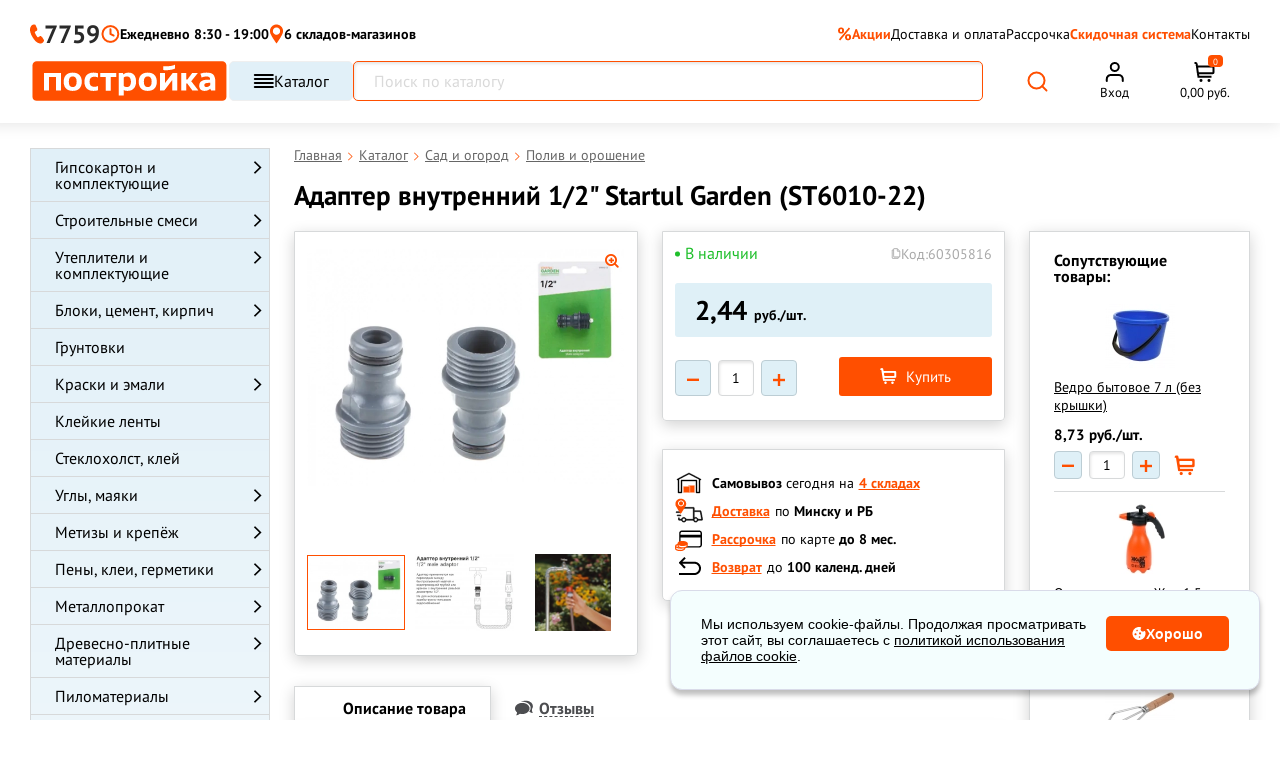

--- FILE ---
content_type: text/html; charset=UTF-8
request_url: https://www.postroyka.by/sadovyy-instrument/adapter-vnutrennij-1-2-startul-garden/
body_size: 98085
content:
<!DOCTYPE html><html lang="ru"><head><meta http-equiv="Content-Type" content="text/html; charset=utf-8"/><title>Адаптер внутренний 1/2 STARTUL GARDEN купить в Минске, цена</title><meta name="description" content="Адаптер внутренний 1/2&quot; Startul Garden (ST6010-22) — описание, технические характеристики, применение, отзывы, фото и цены. Доставка по Минску и Беларуси."/><meta name="keywords" content="Адаптер внутренний 1/2&quot; STARTUL GARDEN. (ST6010-22). Китай. для шланга переходник"/><meta name="creator" content="ITMEDIA, www.itmedia.by"/><link rel="stylesheet" href="/bundles/postroykaapp/css/fonts_google_apis.css?e6cc9794-75e8-4753-9384-e9104c992d70" type="text/css"><link rel="preload" href="/build/fonts/postroyka.woff" as="font" type="font/woff" crossorigin><link rel="stylesheet" href="/bundles/postroykaapp/css/vendor.css?e6cc9794-75e8-4753-9384-e9104c992d70" type="text/css"><link rel="stylesheet" href="/bundles/postroykaapp/css/swiper-bundle.min.css"/><link rel="stylesheet" href="/build/bundles/postroykaapp/css/main.a979bc6e.css"><script>
        window.dataLayer = window.dataLayer || [];
    </script><meta name="viewport" content="width=device-width"><meta name="robots" content="index, follow"/><meta name="geo.placename" content="ул. Уручская 21, Минск, Беларусь"/><meta name="geo.position" content="53.9554750;27.6914730"/><meta name="geo.region" content="BY-"/><meta name="ICBM" content="53.9554750, 27.6914730"/><meta property="og:title" content="Адаптер внутренний 1/2&quot; Startul Garden (ST6010-22) — Постройка.бел"/><meta property="og:description" content="Адаптер внутренний 1/2&quot; STARTUL GARDEN применяется как переходник между соединительной муфтой и водопроводной …"/><meta property="og:type" content="website"/><meta property="og:url" content="https://www.postroyka.by/sadovyy-instrument/adapter-vnutrennij-1-2-startul-garden/"/><meta property="og:image"
          content="https://www.postroyka.by/cache/product/media/pages/ad/ap/adapter.webp"/><meta name="msapplication-config" content="/bundles/postroykaapp/images/favs1/browserconfig.xml"><link rel="icon" href="/bundles/postroykaapp/images/favs1/favicon.ico?4" type="image/x-icon"/><link type="image/png" sizes="16x16" rel="icon" href="/bundles/postroykaapp/images/favs1/favicon-16.svg?3"><link type="image/png" sizes="32x32" rel="icon" href="/bundles/postroykaapp/images/favs1/favicon-32.svg?3"><link type="image/svg+xml" sizes="120x120" rel="icon" href="/bundles/postroykaapp/images/favs1/favicon-120.svg?3"><link type="image/png" sizes="192x192" rel="icon" href="/bundles/postroykaapp/images/favs1/favicon-192.png?3"><link rel="apple-touch-icon" href="/bundles/postroykaapp/images/favs1/apple-touch-icon.png?3"><link rel="apple-touch-icon" sizes="192x192" href="/bundles/postroykaapp/images/favs1/favicon-192.png?3"><link type="image/png" sizes="192x192" rel="icon" href="/bundles/postroykaapp/images/favs1/favicon-192.png?3"><link rel="manifest" href="/bundles/postroykaapp/images/favs1/manifest.json"><link rel="canonical" href="https://www.postroyka.by/sadovyy-instrument/adapter-vnutrennij-1-2-startul-garden/"/><meta name="yandex-verification" content="3a315d6bd1a61d69" /><meta name="facebook-domain-verification" content="uidxv2arjhhaxhfra3n2o2m4bohtgq" /><!-- Google Tag Manager --><script>(function(w,d,s,l,i){w[l]=w[l]||[];w[l].push({'gtm.start':
new Date().getTime(),event:'gtm.js'});var f=d.getElementsByTagName(s)[0],
j=d.createElement(s),dl=l!='dataLayer'?'&l='+l:'';j.async=true;j.src=
'https://www.googletagmanager.com/gtm.js?id='+i+dl;f.parentNode.insertBefore(j,f);
})(window,document,'script','dataLayer','GTM-KBWLP9B');</script><!-- End Google Tag Manager --></head><body><!-- Google Tag Manager (noscript) --><noscript><iframe src="https://www.googletagmanager.com/ns.html?id=GTM-KBWLP9B"
height="0" width="0" style="display:none;visibility:hidden"></iframe></noscript><!-- End Google Tag Manager (noscript) --><svg style="position: absolute; width: 0; height: 0; overflow: hidden;" version="1.1"
         xmlns="http://www.w3.org/2000/svg" xmlns:xlink="http://www.w3.org/1999/xlink"><defs><symbol id="svg-star" viewBox="0 0 32 32"><path d="M16 0l4.043 11.79h11.957l-9.6 7.157 4.549 13.053-10.949-8.21-10.947 8.21 4.547-13.053-9.6-7.157h11.958l4.042-11.79z"></path></symbol></defs></svg><div class="c-popup spinner_overlay"><div class="spinner"></div></div><div class="c-overlay function_overlay"></div><div class="c-popup mobil-phones_popup"><div class="mobile-menu-site-close-icon"><svg width="22" height="12" viewBox="0 0 22 12" fill="none" xmlns="http://www.w3.org/2000/svg"><path d="M21 6H1" stroke="#808080" stroke-width="1.5" stroke-linecap="round" stroke-linejoin="round"></path><path d="M6 11L1 6L6 1" stroke="#808080" stroke-width="1.5" stroke-linecap="round" stroke-linejoin="round"></path></svg></div><div class="header-popup"><div class="item-mode item-mode--mobile short-phone"><a href="tel:7759" class="header-phone-min"><svg width="17" height="22" viewBox="0 0 17 22" fill="none" xmlns="http://www.w3.org/2000/svg"><path d="M15.3209 15.5025C14.8831 15.0466 14.4453 14.3626 14.0074 13.9067C13.5696 13.2227 12.9129 13.2228 12.2562 13.4507C11.8184 13.6787 11.3806 13.9067 11.1617 14.1346C10.9428 14.3626 10.7239 14.3626 10.505 14.5906C10.2861 14.5906 10.286 14.8186 10.0671 14.8186C9.84822 14.8186 9.62934 14.8186 9.41043 14.5906C8.97262 14.1347 8.75371 13.6787 8.3159 13.2228C8.3159 13.2228 7.87804 12.3109 7.65914 12.0829C7.44023 11.6269 7.00244 10.715 7.00244 10.715C6.78353 10.2591 6.56458 9.57516 6.34568 9.11921C6.34568 8.89123 6.34569 8.66325 6.5646 8.43528C6.5646 8.2073 6.78353 8.20731 7.00244 8.20731C7.22135 7.97933 7.44023 7.97934 7.65914 7.75137C8.09695 7.52339 8.53477 7.29541 8.75367 7.06743C9.19149 6.61149 9.41042 5.92757 9.19151 5.24365C8.97261 4.55973 8.75371 3.8758 8.3159 3.19188C7.87808 2.27998 7.65918 1.36808 7.22136 0.684159C7.22136 0.456185 7.00243 0.2282 6.78352 0.2282C6.56461 0.2282 6.34572 0.228203 5.9079 0.000228882C4.81337 0.000228882 3.71884 0.228207 2.84321 0.91213C1.96758 1.82403 1.31082 2.9639 1.09191 4.10378C0.654099 5.6996 0.873019 7.29541 1.31083 9.11921C1.74865 10.715 2.40534 12.0829 3.06207 13.4507C3.28097 13.6787 3.9377 15.0465 4.1566 15.2745C5.03223 16.6424 5.9079 18.0102 7.00244 19.1501C8.09698 20.29 9.41039 21.2019 10.9427 21.6578C12.0373 22.1138 13.3507 22.1138 14.4453 21.6578C15.5398 21.2019 16.1965 20.5179 16.6344 19.3781C16.8533 19.1501 16.8533 18.9221 16.8533 18.4662C16.8533 18.2382 16.8533 18.0102 16.6344 17.7822C16.4154 17.0983 15.7587 16.4144 15.3209 15.5025Z" fill="#FF4F00"/></svg>
                        7759
                    </a><div class="_phone-list__content__time"><div class="_phone-list__work">
                            Без выходных
                        </div><div class="_phone-list__time">
                            с 8:30 до 19:00
                        </div></div></div><div class="header-popup__item header-popup__item--phone"><ul class="_phone-list"><div class="_phone-list__title"><li class="_phone-list__text"><span>Минск</span><a href="/contacts/">Уручская, 12А/3</a></li></div><div class="_phone-list__content"><div class="_phone-list__content__phone"><li><a class="_number" href="tel:+375296595959">+375 (29) 659-59-59</a></li><li><a class="_number" href="tel:+375336595959">+375 (33) 659-59-59</a></li></div></div></ul><ul class="_phone-list"><div class="_phone-list__title"><li class="_phone-list__text"><span>Минск</span><a href="/contacts/">Казинца, 11/3</a></li></div><div class="_phone-list__content"><div class="_phone-list__content__phone"><li><a class="_number" href="tel:+375296585959">+375 (29) 658-59-59</a></li><li><a class="_number" href="tel:+375336585959">+375 (33) 658-59-59</a></li></div></div></ul><ul class="_phone-list"><div class="_phone-list__title"><li class="_phone-list__text"><span>Минский район</span><a href="/contacts/">Цнянка</a></li></div><div class="_phone-list__content"><div class="_phone-list__content__phone"><li><a class="_number" href="tel:+375296285959">+375 (29) 628-59-59</a></li><li><a class="_number" href="tel:+375336285959">+375 (33) 628-59-59</a></li></div></div></ul><ul class="_phone-list"><div class="_phone-list__title"><li class="_phone-list__text"><span>Минск</span><a href="/contacts/">
                                    Основателей, 25/3
                                    <svg width="15" height="10" viewBox="0 0 15 10" fill="none" xmlns="http://www.w3.org/2000/svg"><path d="M14.6116 3.68817C14.6116 7.37635 11.8454 9.51679 9.07927 9.91194C6.31315 10.3071 1.01143 8.52888 0.089357 5.53225C-0.832716 2.53561 5.6217 8.12321e-05 8.38784 7.42753e-07C11.154 -7.97466e-05 14.6116 -1.71469e-05 14.6116 3.68817Z" fill="#FF4F00"/><path d="M5.50146 3.41336V7.0752H4.62121L3.32599 4.79661V7.0752H2.44323V3.41336H3.32599L4.62121 5.69195V3.41336H5.50146ZM8.57982 6.39615V7.0752H6.62818V6.39615H8.57982ZM6.94256 3.41336V7.0752H6.05979V3.41336H6.94256ZM8.32832 4.86703V5.52344H6.62818V4.86703H8.32832ZM8.58736 3.41336V4.09492H6.62818V3.41336H8.58736ZM9.78702 6.74322L10.5164 3.41336H10.9515L11.1879 3.69755L10.4107 7.0752H9.93037L9.78702 6.74322ZM9.59336 3.41336L10.2095 6.76837L10.0511 7.0752H9.49528L8.71814 3.41336H9.59336ZM11.5878 6.75076L12.1989 3.41336H13.0716L12.2945 7.0752H11.7412L11.5878 6.75076ZM11.2658 3.41336L12.0128 6.76334L11.8619 7.0752H11.3815L10.5868 3.69252L10.8333 3.41336H11.2658Z" fill="white"/></svg></a></li></div><div class="_phone-list__content"><div class="_phone-list__content__phone"><li><a class="_number" href="tel:+375296835959">+375 (29) 683-59-59</a></li><li><a class="_number" href="tel:+375336835959">+375 (33) 683-59-59</a></li></div></div></ul><ul class="_phone-list"><div class="_phone-list__title"><li class="_phone-list__text"><span>Минск</span><a href="/contacts/">
                                    Панченко, 19
                                </a></li></div><div class="_phone-list__content"><div class="_phone-list__content__phone"><li><a class="_number" href="tel:+375296795959">+375 (29) 679-59-59</a></li><li><a class="_number" href="tel:+375336795959">+375 (33) 679-59-59</a></li></div></div></ul><ul class="_phone-list"><div class="_phone-list__title"><li class="_phone-list__text"><span>Минск</span><a href="/contacts/">Промышленная, 2В</a></li></div><div class="_phone-list__content"><div class="_phone-list__content__phone"><li><a class="_number" href="tel:+375296115959">+375 (29) 611-59-59</a></li><li><a class="_number" href="tel:+375336115959">+375 (33) 611-59-59</a></li></div></div></ul></div><div class="header-popup__item"><div class="social-networks"><a href="https://t.me/PostroykaBel_bot" target="_blank" class="social-networks__item"><span class="social-networks__item"><svg width="41" height="40" viewBox="0 0 41 40" fill="none" xmlns="http://www.w3.org/2000/svg"><g clip-path="url(#clip0_27_77)"><rect x="0.5" y="0.00012207" width="40" height="40" rx="7" fill="url(#paint0_linear_27_77)"/><path d="M9.5534 19.7882C15.3846 17.2482 19.2722 15.5735 21.2159 14.7645C26.7722 12.4541 27.9253 12.0529 28.6784 12.0393C28.844 12.0366 29.2128 12.0776 29.4534 12.2721C29.6534 12.4362 29.7096 12.6581 29.7378 12.8138C29.7628 12.9695 29.7971 13.3241 29.769 13.601C29.469 16.7635 28.1659 24.4379 27.5034 27.9801C27.2253 29.4788 26.6721 29.9813 26.1378 30.0304C24.9753 30.1373 24.094 29.2629 22.969 28.5257C21.2097 27.3716 20.2159 26.6535 18.5065 25.5276C16.5315 24.2263 17.8128 23.511 18.9378 22.3423C19.2315 22.0363 24.3503 17.3816 24.4471 16.9595C24.4597 16.9066 24.4722 16.7098 24.3534 16.606C24.2378 16.502 24.0659 16.5376 23.9409 16.5657C23.7628 16.6057 20.9534 18.4645 15.5034 22.1416C14.7065 22.6898 13.9846 22.957 13.3346 22.9429C12.6221 22.9276 11.2471 22.5391 10.2253 22.2073C8.97527 21.8001 7.9784 21.5848 8.0659 20.8932C8.10965 20.5332 8.60652 20.1648 9.5534 19.7882Z" fill="white"/></g><defs><linearGradient id="paint0_linear_27_77" x1="20.5" y1="0.00012207" x2="20.5" y2="40.0001" gradientUnits="userSpaceOnUse"><stop stop-color="#28A8E9"/><stop offset="1" stop-color="#24A1DD"/></linearGradient><clipPath id="clip0_27_77"><rect x="0.5" y="0.00012207" width="40" height="40" rx="7" fill="white"/></clipPath></defs></svg></span></a><a class="social-networks__item" target="_blank"
                           href=" viber://pa?chatURI=postroykabot"><span class="social-networks__item"><svg width="41" height="40" viewBox="0 0 41 40" fill="none" xmlns="http://www.w3.org/2000/svg"><rect x="0.5" y="0.00012207" width="40" height="40" rx="7" fill="url(#paint0_linear_27_82)"/><path d="M29.3337 11.5615C28.737 11.0118 26.3222 9.25938 20.9382 9.23589C20.9382 9.23589 14.591 8.85535 11.4997 11.693C9.78016 13.4125 9.17411 15.9354 9.10833 19.0596C9.04256 22.1839 8.96269 28.0377 14.6051 29.6257H14.6098L14.6051 32.0499C14.6051 32.0499 14.5675 33.0318 15.2159 33.2291C15.9958 33.4734 16.4562 32.7264 17.2032 31.923C17.6119 31.4814 18.1757 30.8331 18.6032 30.3398C22.465 30.6639 25.4295 29.9216 25.7678 29.8136C26.5477 29.5599 30.9592 28.9961 31.6733 23.1423C32.4156 17.1005 31.3163 13.2857 29.3337 11.5615ZM29.9867 22.7007C29.3806 27.5867 25.8054 27.8968 25.1477 28.1082C24.8658 28.1974 22.2583 28.8458 18.9837 28.6344C18.9837 28.6344 16.5407 31.5801 15.7796 32.3459C15.5306 32.5949 15.2581 32.5714 15.2628 32.0781C15.2628 31.7539 15.2816 28.0518 15.2816 28.0518C15.2769 28.0518 15.2769 28.0518 15.2816 28.0518C10.499 26.7269 10.7809 21.7422 10.8325 19.1348C10.8842 16.5273 11.3775 14.3897 12.8339 12.9521C15.4508 10.5796 20.8395 10.9319 20.8395 10.9319C25.392 10.9507 27.5719 12.3225 28.0793 12.783C29.7565 14.2206 30.6115 17.6596 29.9867 22.7007ZM23.4563 18.9046C23.4751 19.3086 22.8691 19.3368 22.8503 18.9328C22.7986 17.8992 22.3147 17.3965 21.3187 17.3401C20.9147 17.3166 20.9523 16.7106 21.3516 16.7341C22.6624 16.8045 23.3906 17.5562 23.4563 18.9046ZM24.4101 19.4355C24.457 17.4435 23.212 15.8837 20.8489 15.7099C20.4496 15.6817 20.4918 15.0756 20.8912 15.1038C23.6161 15.3011 25.0678 17.1757 25.0161 19.4496C25.0114 19.8536 24.4007 19.8348 24.4101 19.4355ZM26.6182 20.065C26.6229 20.4691 26.0121 20.4738 26.0121 20.0697C25.9839 16.2408 23.4328 14.1548 20.3368 14.1313C19.9375 14.1266 19.9375 13.5253 20.3368 13.5253C23.7993 13.5488 26.5853 15.9401 26.6182 20.065ZM26.0873 24.6739V24.6833C25.5799 25.5759 24.6309 26.5625 23.6537 26.2477L23.6443 26.2336C22.653 25.9564 20.318 24.7537 18.8428 23.5792C18.0817 22.9778 17.3864 22.2684 16.8508 21.5872C16.3669 20.9811 15.8783 20.2623 15.4038 19.3979C14.4031 17.5891 14.1823 16.781 14.1823 16.781C13.8675 15.8038 14.8494 14.8548 15.7468 14.3474H15.7561C16.1884 14.1219 16.6018 14.1971 16.879 14.5307C16.879 14.5307 17.4616 15.226 17.7106 15.5689C17.9455 15.8884 18.2602 16.4005 18.4247 16.6871C18.7113 17.1992 18.5327 17.7207 18.2508 17.9368L17.6871 18.3878C17.4005 18.618 17.4381 19.0455 17.4381 19.0455C17.4381 19.0455 18.2743 22.2074 21.3986 23.006C21.3986 23.006 21.8261 23.0436 22.0563 22.757L22.5073 22.1933C22.7234 21.9114 23.2449 21.7328 23.757 22.0194C24.4476 22.4094 25.3262 23.0154 25.9087 23.5651C26.2376 23.8329 26.3128 24.2416 26.0873 24.6739Z" fill="white"/><defs><linearGradient id="paint0_linear_27_82" x1="20.5" y1="0.00012207" x2="20.5" y2="40.0001" gradientUnits="userSpaceOnUse"><stop stop-color="#B40E90"/><stop offset="1" stop-color="#AA098F"/></linearGradient></defs></svg></span></a><a href="mailto:mail@postroyka.by" class="social-networks__item"><span class="social-networks__item"><svg width="41" height="40" viewBox="0 0 41 40" fill="none" xmlns="http://www.w3.org/2000/svg"><rect x="0.5" y="0.00012207" width="40" height="40" rx="7" fill="url(#paint0_linear_27_88)"/><path d="M12.5 12.0001H28.5C29.6 12.0001 30.5 12.9001 30.5 14.0001V26.0001C30.5 27.1001 29.6 28.0001 28.5 28.0001H12.5C11.4 28.0001 10.5 27.1001 10.5 26.0001V14.0001C10.5 12.9001 11.4 12.0001 12.5 12.0001Z" fill="#E30A0A" stroke="white" stroke-width="2" stroke-linecap="round" stroke-linejoin="round"/><path d="M30.5 14.0001L20.5 21.0001L10.5 14.0001" stroke="white" stroke-width="2" stroke-linecap="round" stroke-linejoin="round"/><defs><linearGradient id="paint0_linear_27_88" x1="20.5" y1="0.00012207" x2="20.5" y2="40.0001" gradientUnits="userSpaceOnUse"><stop stop-color="#ED0909"/><stop offset="1" stop-color="#DB0A0A"/></linearGradient></defs></svg></span></a></div></div></div></div><div class="c-overlay popup_overlay"></div><div class="cookie-block"><div class="cookie-content">
            Мы используем cookie-файлы. Продолжая просматривать этот сайт, вы соглашаетесь с <a href="/cookie/">политикой использования файлов cookie</a>.
        </div><div class="cookie-btn"><svg width="14" height="13" viewBox="0 0 14 13" fill="none" xmlns="http://www.w3.org/2000/svg"><path fill-rule="evenodd" clip-rule="evenodd" d="M13.0097 4.0248V4.0274C13.3347 4.81 13.5 5.64162 13.5 6.5C13.5 10.0832 10.5832 13 7 13C3.41684 13 0.5 10.0832 0.5 6.5C0.5 2.91683 3.41684 0 7 0C7.67708 0 8.34609 0.10549 8.98303 0.311628C8.98566 0.311628 8.98566 0.314225 8.98566 0.314225H8.9938C9.00291 0.317335 9.01028 0.322881 9.01791 0.328587L9.02509 0.333877L9.02817 0.336009L9.03163 0.338221L9.03349 0.339311L9.03728 0.341347C9.051 0.349522 9.06735 0.352119 9.08075 0.36289C9.08075 0.36289 9.08075 0.363772 9.08126 0.364509C9.08158 0.365038 9.08222 0.365487 9.08331 0.365487C9.09793 0.380378 9.10845 0.395286 9.12037 0.412165L9.12384 0.417118C9.12544 0.419218 9.12711 0.421205 9.12884 0.423161L9.13262 0.427361C9.13602 0.431096 9.13942 0.43483 9.14237 0.438982C9.14467 0.442156 9.14673 0.445586 9.14833 0.449433C9.15269 0.457047 9.15551 0.465351 9.15763 0.474022L9.15872 0.478863L9.15993 0.484778L9.16173 0.495486L9.16423 0.50233L9.16692 0.509399L9.16712 0.509928C9.1716 0.52163 9.17622 0.533732 9.17808 0.547117C9.17808 0.551541 9.1775 0.556045 9.17693 0.56071V0.562858C9.17622 0.568933 9.17545 0.575361 9.17545 0.582397C9.17545 0.606906 9.17289 0.62845 9.16731 0.652975V0.655572C9.16417 0.664693 9.15865 0.672996 9.15333 0.680882C9.14916 0.687134 9.14519 0.693113 9.14275 0.699028C9.13461 0.715378 9.12903 0.731712 9.11826 0.74508C8.77132 1.16778 8.58191 1.69595 8.58191 2.23748C8.58191 3.53451 9.63787 4.59086 10.9353 4.59086C11.5474 4.59086 12.1269 4.35537 12.5684 3.92748C12.5721 3.92445 12.5757 3.92187 12.5794 3.91955C12.5847 3.91622 12.5899 3.91341 12.5952 3.91062C12.5998 3.90818 12.6044 3.90575 12.609 3.90298C12.6253 3.8922 12.6361 3.88143 12.6524 3.87326H12.6579C12.6769 3.86545 12.6988 3.86248 12.7204 3.85989C12.7337 3.85989 12.7475 3.85171 12.7609 3.85431C12.7772 3.85431 12.7906 3.85989 12.8069 3.86248C12.8259 3.86508 12.8448 3.86768 12.8611 3.87326C12.8682 3.87667 12.8741 3.88137 12.8804 3.8865L12.8839 3.88935L12.8909 3.8948C12.9124 3.90557 12.9313 3.91634 12.9503 3.93269C12.9503 3.93425 12.9503 3.93487 12.9508 3.93513C12.9512 3.93529 12.9519 3.93529 12.9529 3.93529C12.9637 3.94866 12.9718 3.96499 12.98 3.98134C12.9881 3.99471 13.0015 4.00289 13.0071 4.01922C13.0071 4.02086 13.0071 4.02159 13.0076 4.02236L13.0083 4.02339L13.0097 4.0248ZM2.39577 7.31231C2.39577 7.91106 2.88088 8.39577 3.47923 8.39577C4.07758 8.39577 4.56269 7.91106 4.56269 7.31231C4.56269 6.71358 4.07758 6.22886 3.47923 6.22886C2.8805 6.22886 2.39577 6.71394 2.39577 7.31231ZM5.10385 2.70809C4.65701 2.70809 4.29154 3.07395 4.29154 3.52077C4.29154 3.96761 4.65739 4.33346 5.10385 4.33309C5.55107 4.33309 5.91654 3.96761 5.91654 3.52077C5.91654 3.07356 5.55068 2.70809 5.10385 2.70809ZM6.72923 10.0208C6.72923 10.468 7.0947 10.8335 7.54154 10.8335C7.98837 10.8335 8.35423 10.4676 8.35423 10.0208C8.35423 9.57395 7.98837 9.20846 7.54154 9.20846C7.0947 9.20846 6.72923 9.57395 6.72923 10.0208ZM7 6.36442C7 6.96317 7.48511 7.44788 8.08346 7.44788C8.68181 7.44788 9.16654 6.96317 9.16692 6.36442C9.16692 5.76569 8.68181 5.28098 8.08346 5.28098C7.48473 5.28098 7 5.76606 7 6.36442Z" fill="white"/></svg>
            Хорошо</div></div><div class="c-popup c-popup-map"><div class="_ico-close c-popup-map-arrow"></div><div class="c-popup-map-container c-popup-map-location" data-location="5" data-wh="promyshlennaya"></div><div class="c-popup-map-container c-popup-map-location" data-location="1" data-wh="uruchskaya"></div><div class="c-popup-map-container c-popup-map-location" data-location="2" data-wh="kazinca"></div><div class="c-popup-map-container c-popup-map-location" data-location="4" data-wh="cnyanka"></div><div class="c-popup-map-container c-popup-map-location" data-location="3" data-wh="panchenko"></div><div class="c-popup-map-container c-popup-map-location" data-location="6" data-wh="osnovateley"></div></div><div class="header_panel"><div class="_container mobile_act_user" style="text-align: right"><span id="akt_user" class="text"></span></div><div class="_container"><div class="large_row"><div class="col_full"><a href="/"
                   title="Главная страница Postroyka.by" class="_logo"><img loading="lazy" src="/bundles/postroykaapp/images/logo_51.svg"
                         alt="Логотип строительного магазина Постройка.бел"
                         width="259" height="40"
                    ><span class="text">Склад-магазин стройматериалов</span></a></div><div class="col_ hide768 head-midl"><div class="_head-phone"><div class="_row"><div class="col_6"><ul class="_phone-list"><li class="_phone-list__text"><a href="/contacts/">Цнянка</a></li><li><span class="_opr-a1">&nbsp;</span><span class="_opr-mts">&nbsp;</span><a class="_number" href="tel:+375296285959">628-59-59</a></li></ul></div><div class="col_6"><ul class="_phone-list"><li class="_phone-list__text"><a href="/contacts/">Казинца, 11/3</a></li><li><span class="_opr-a1">&nbsp;</span><span class="_opr-mts">&nbsp;</span><a class="_number" href="tel:+375296585959">658-59-59</a></li></ul></div><div class="col_6"><ul class="_phone-list"><li class="_phone-list__text"><a href="/contacts/">Уручская, 12А/3</a></li><li><span class="_opr-a1">&nbsp;</span><span class="_opr-mts">&nbsp;</span><a class="_number" href="tel:+375296595959">659-</a><a href="tel:+375296595959">59-59</a></li></ul></div></div></div></div><div class="col_ hide1280 p-0"><div class="_head-info"><div class="item"><div class="mode header-time-working">
                            Ежедневно 8:30 - 19:00
                        </div></div><div class="item"><div class="delivery"><a href="#" class="openDeliveryMap"><span class="_ico-delivery"></span><span class="_text">Стоимость доставки</span></a></div></div><div class="item"><div class="delivery"><a href="/contacts/#karta"><span class="_text"></span></a></div></div><div class=""><div class="item-mode"><div class="img-list"><span class="_opr-a1">&nbsp;</span><span class="_opr-mts">&nbsp;</span><span class="_opr-smile">
                                    &nbsp;</span></div><a href="tel:7759" class="header-phone-min">7759</a><span class="arrow-popup"><svg width="9" height="5" viewBox="0 0 9 5" fill="none" xmlns="http://www.w3.org/2000/svg"><path d="M8.8019 0.191199C8.67501 0.0687747 8.50294 0 8.32353 0C8.14411 0 7.97205 0.0687747 7.84516 0.191199L4.49591 3.42372L1.14667 0.191199C1.01906 0.0722442 0.848142 0.00642204 0.670735 0.00790977C0.493329 0.00939751 0.323626 0.0780764 0.198175 0.199154C0.0727262 0.320232 0.00156784 0.484021 2.57492e-05 0.655245C-0.00151539 0.826468 0.0666828 0.991425 0.189934 1.11459L4.01755 4.8088C4.14443 4.93123 4.3165 5 4.49591 5C4.67533 5 4.8474 4.93123 4.97428 4.8088L8.8019 1.11459C8.92874 0.992127 9 0.826055 9 0.652894C9 0.479733 8.92874 0.313662 8.8019 0.191199Z" fill="#2A2A2A"/></svg></span><div class="header-popup"><div class="header-popup__item"><ul class="_phone-list"><li class="_phone-list__text"><a href="/contacts/">Цнянка</a></li><li><span class="_opr-a1">&nbsp;</span><a class="_number" href="tel:+375296285959">+375 (29) 628-59-59</a></li><li><span class="_opr-mts">&nbsp;</span><a class="_number" href="tel:+375336285959">+375 (33) 628-59-59</a></li></ul><ul class="_phone-list"><li class="_phone-list__text"><a href="/contacts/">ул. Казинца, 11/3</a></li><li><span class="_opr-a1">&nbsp;</span><a class="_number" href="tel:+375296585959">+375 (29) 658-59-59</a></li><li><span class="_opr-mts">&nbsp;</span><a class="_number" href="tel:+375336585959">+375 (33) 658-59-59</a></li></ul><ul class="_phone-list"><li class="_phone-list__text"><a href="/contacts/">ул. Уручская, 12А/3</a></li><li><span class="_opr-a1">&nbsp;</span><a class="_number" href="tel:+375296595959">+375 (29) 659-59-59</a></li><li><span class="_opr-mts">&nbsp;</span><a class="_number" href="tel:+375336595959">+375 (33) 659-59-59</a></li></ul></div><div class="header-popup__item"><div class="social-networks"><a href="https://t.me/PostroykaBel_bot" target="_blank" class="social-networks__item"><span class="social-networks__item"><svg width="19" height="19" viewBox="0 0 19 19" fill="none" xmlns="http://www.w3.org/2000/svg"><path d="M9.07071 0C6.66555 0 4.35677 0.956251 2.65743 2.65673C0.95634 4.35787 0.000471209 6.66496 0 9.07071C0 11.4754 0.956676 13.7842 2.65743 15.4847C4.35677 17.1852 6.66555 18.1414 9.07071 18.1414C11.4759 18.1414 13.7846 17.1852 15.484 15.4847C17.1847 13.7842 18.1414 11.4754 18.1414 9.07071C18.1414 6.66598 17.1847 4.3572 15.484 2.65673C13.7846 0.956251 11.4759 0 9.07071 0Z" fill="#2AABEE"/><path d="M4.10602 8.97491C6.75069 7.82293 8.51381 7.0634 9.39537 6.69646C11.9153 5.64865 12.4383 5.46667 12.7799 5.4605C12.855 5.4593 13.0222 5.47786 13.1314 5.56609C13.2221 5.6405 13.2476 5.74113 13.2603 5.81178C13.2717 5.88236 13.2873 6.04323 13.2745 6.1688C13.1385 7.6031 12.5474 11.0837 12.247 12.6902C12.1208 13.3699 11.87 13.5978 11.6276 13.6201C11.1004 13.6686 10.7007 13.272 10.1905 12.9377C9.39254 12.4143 8.94184 12.0886 8.16658 11.5779C7.27084 10.9878 7.85194 10.6633 8.36216 10.1333C8.49539 9.99451 10.8169 7.88344 10.8609 7.69197C10.8665 7.66802 10.8722 7.57873 10.8183 7.53167C10.7659 7.48448 10.6879 7.50063 10.6313 7.51339C10.5505 7.53153 9.27632 8.37454 6.80455 10.0423C6.44314 10.2909 6.11574 10.412 5.82095 10.4057C5.4978 10.3987 4.87419 10.2226 4.41074 10.072C3.84382 9.88736 3.3917 9.78971 3.43138 9.47606C3.45122 9.31279 3.67657 9.14569 4.10602 8.97491Z" fill="white"/><defs><linearGradient id="paint0_linear_179_954" x1="9.07071" y1="0" x2="9.07071" y2="18.1414" gradientUnits="userSpaceOnUse"><stop stop-color="#2AABEE"/><stop offset="1" stop-color="#229ED9"/></linearGradient></defs></svg></span> Telegram</a><a class="social-networks__item" target="_blank" href=" viber://pa?chatURI=postroykabot"><span class="social-networks__item"><svg width="19" height="19" viewBox="0 0 19 19" fill="none" xmlns="http://www.w3.org/2000/svg"><path d="M9.07071 0C6.66555 0 4.35677 0.956251 2.65743 2.65673C0.95634 4.35787 0.000471209 6.66496 0 9.07071C0 11.4754 0.956676 13.7842 2.65743 15.4847C4.35677 17.1852 6.66555 18.1414 9.07071 18.1414C11.4759 18.1414 13.7846 17.1852 15.484 15.4847C17.1847 13.7842 18.1414 11.4754 18.1414 9.07071C18.1414 6.66598 17.1847 4.3572 15.484 2.65673C13.7846 0.956251 11.4759 0 9.07071 0Z" fill="#B50F90"/><path d="M13.077 5.24347C12.8064 4.99418 11.7112 4.1994 9.26932 4.18875C9.26932 4.18875 6.39067 4.01616 4.98863 5.30314C4.20877 6.08299 3.93391 7.22721 3.90407 8.64416C3.87424 10.0611 3.83802 12.716 6.39706 13.4362H6.39919L6.39706 14.5357C6.39706 14.5357 6.38001 14.981 6.67406 15.0705C7.02776 15.1813 7.23658 14.8425 7.57537 14.4782C7.76074 14.2779 8.01643 13.9838 8.21033 13.7601C9.96181 13.9071 11.3063 13.5705 11.4597 13.5215C11.8134 13.4064 13.8142 13.1507 14.1381 10.4958C14.4748 7.75563 13.9762 6.02546 13.077 5.24347ZM13.3732 10.2955C13.0983 12.5115 11.4768 12.6521 11.1785 12.748C11.0506 12.7885 9.86806 13.0825 8.38292 12.9866C8.38292 12.9866 7.27493 14.3226 6.92975 14.6699C6.81682 14.7829 6.69323 14.7722 6.69536 14.5485C6.69536 14.4015 6.70389 12.7224 6.70389 12.7224C6.70176 12.7224 6.70176 12.7224 6.70389 12.7224C4.53478 12.1216 4.66262 9.86082 4.68606 8.67825C4.7095 7.49568 4.93323 6.52619 5.59376 5.87418C6.78059 4.79815 9.22457 4.95795 9.22457 4.95795C11.2893 4.96648 12.2779 5.58866 12.5081 5.79747C13.2687 6.44948 13.6565 8.00919 13.3732 10.2955ZM10.4114 8.57385C10.4199 8.75709 10.1451 8.76988 10.1365 8.58663C10.1131 8.11786 9.89363 7.88987 9.44191 7.8643C9.25866 7.85365 9.27571 7.57878 9.45682 7.58944C10.0513 7.6214 10.3816 7.96232 10.4114 8.57385ZM10.8439 8.81462C10.8653 7.91118 10.3006 7.20377 9.22883 7.12493C9.04772 7.11215 9.0669 6.83728 9.24801 6.85006C10.4838 6.93956 11.1423 7.78973 11.1188 8.82101C11.1167 9.00426 10.8397 8.99574 10.8439 8.81462ZM11.8454 9.10014C11.8475 9.28339 11.5705 9.28552 11.5705 9.10227C11.5577 7.36571 10.4007 6.41965 8.99658 6.409C8.81547 6.40687 8.81547 6.13413 8.99658 6.13413C10.5669 6.14478 11.8305 7.22934 11.8454 9.10014ZM11.6046 11.1904V11.1947C11.3745 11.5995 10.9441 12.047 10.5009 11.9042L10.4966 11.8978C10.047 11.7721 8.98806 11.2266 8.319 10.6939C7.97382 10.4212 7.65847 10.0995 7.41556 9.79051C7.19609 9.51564 6.97449 9.18963 6.75929 8.79757C6.30544 7.97723 6.20529 7.61074 6.20529 7.61074C6.06253 7.16755 6.50786 6.73713 6.91483 6.50701H6.91909C7.11512 6.40474 7.30263 6.43883 7.42834 6.59011C7.42834 6.59011 7.69256 6.90546 7.80549 7.06101C7.91203 7.2059 8.05479 7.43815 8.12936 7.56813C8.25934 7.80038 8.17837 8.0369 8.05053 8.13491L7.79483 8.33946C7.66486 8.44387 7.6819 8.63777 7.6819 8.63777C7.6819 8.63777 8.06118 10.0718 9.47813 10.434C9.47813 10.434 9.67203 10.451 9.77644 10.3211L9.98099 10.0654C10.079 9.93753 10.3155 9.85656 10.5478 9.98654C10.861 10.1634 11.2594 10.4383 11.5237 10.6876C11.6728 10.809 11.7069 10.9944 11.6046 11.1904Z" fill="white"/><defs><linearGradient id="paint0_linear_179_957" x1="9.07071" y1="0" x2="9.07071" y2="18.1414" gradientUnits="userSpaceOnUse"><stop stop-color="#B50F90"/><stop offset="1" stop-color="#A9088F"/></linearGradient></defs></svg></span>
                                            Viber</a><a href="mailto:mail@postroyka.by" class="social-networks__item"><span class="social-networks__item"><svg width="19" height="19" viewBox="0 0 19 19" fill="none" xmlns="http://www.w3.org/2000/svg"><path d="M9.07071 0C6.66555 0 4.35677 0.956251 2.65743 2.65673C0.95634 4.35787 0.000471209 6.66496 0 9.07071C0 11.4754 0.956676 13.7842 2.65743 15.4847C4.35677 17.1852 6.66555 18.1414 9.07071 18.1414C11.4759 18.1414 13.7846 17.1852 15.484 15.4847C17.1847 13.7842 18.1414 11.4754 18.1414 9.07071C18.1414 6.66598 17.1847 4.3572 15.484 2.65673C13.7846 0.956251 11.4759 0 9.07071 0Z" fill="#EE0909"/><path d="M11.4441 10.1676C11.4441 10.6053 11.5687 10.7798 11.8943 10.7798C12.6202 10.7798 13.0824 9.85492 13.0824 8.31673C13.0824 5.96569 11.3691 4.84018 9.23013 4.84018C7.02967 4.84018 5.02826 6.31584 5.02826 9.10458C5.02826 11.7683 6.77904 13.2189 9.46773 13.2189C10.3806 13.2189 10.9934 13.1189 11.9308 12.8062L12.1319 13.6436C11.2065 13.9442 10.2175 14.0313 9.45523 14.0313C5.92866 14.0313 4.03979 12.0929 4.03979 9.10406C4.03979 6.09022 6.22879 4.03931 9.24263 4.03931C12.3815 4.03931 14.0443 5.91514 14.0443 8.21617C14.0443 10.167 13.432 11.6552 11.5061 11.6552C10.6302 11.6552 10.0555 11.305 9.98046 10.5292C9.75536 11.3921 9.15509 11.6552 8.34171 11.6552C7.25373 11.6552 6.34082 10.8168 6.34082 9.12907C6.34082 7.42832 7.1417 6.37785 8.57984 6.37785C9.34268 6.37785 9.81789 6.67798 10.0294 7.15319L10.3926 6.4904H11.4431V10.1676H11.4441ZM9.90647 8.51682C9.90647 7.82954 9.39322 7.54139 8.96803 7.54139C8.50533 7.54139 7.99312 7.91603 7.99312 9.01704C7.99312 9.89243 8.38079 10.3802 8.96803 10.3802C9.38072 10.3802 9.90647 10.1175 9.90647 9.39221V8.51682Z" fill="white"/><defs><linearGradient id="paint0_linear_179_960" x1="9.07071" y1="0" x2="9.07071" y2="18.1414" gradientUnits="userSpaceOnUse"><stop stop-color="#EE0909"/><stop offset="1" stop-color="#D80B0B"/></linearGradient></defs></svg></span>
                                            mail@postroyka.by</a></div></div></div></div></div></div></div><div class="col_ hide768 s-text-a-r"><div class="login_blk"><a href="/login">Вход</a></div><div class="cart_blk"><a href="/cart" title="В корзину" class="cart"><div class="_ico-cart"></div><div class="num cart-quantity-header"></div><div class="num">0</div><div class="title no-wrap">Ваша корзина:</div><div class="summ no-wrap cart-total-header"></div><div class="summ no-wrap cart-total-header">0,00 руб.</div></a></div></div><div class="col_full show768"><div class="head-links_mobile"><div class="head-links_mobile__column-logo"><a href="/"
                           title="Главная страница Postroyka.by" class="_logo"><img loading="lazy" src="/bundles/postroykaapp/images/logo-scroll.svg?1"
                                 alt="Логотип строительного магазина Постройка.бел"
                                 style="width: 138px;"><span class="text">Склад-магазин стройматериалов</span></a></div><div class="head-links_mobile__column-icon"><a href="#" class="mobile-popup-company"><svg width="23" height="23" viewBox="0 0 20 20" fill="none" xmlns="http://www.w3.org/2000/svg"><path d="M10 19C14.9706 19 19 14.9706 19 10C19 5.02944 14.9706 1 10 1C5.02944 1 1 5.02944 1 10C1 14.9706 5.02944 19 10 19Z" stroke="black" stroke-width="1.5" stroke-linecap="round" stroke-linejoin="round"/><path d="M10 9.09998V14.5" stroke="black" stroke-width="1.5" stroke-linecap="round"/><path d="M10 5.05005V5.95005" stroke="black" stroke-width="1.5" stroke-linecap="round"/></svg></a><a href="#" class="mobil-phones_popup-btn"><svg width="23" height="23" viewBox="0 0 20 20" fill="none" xmlns="http://www.w3.org/2000/svg"><path d="M18.9994 14.2087V16.9238C19.0005 17.1758 18.9488 17.4253 18.8479 17.6562C18.7469 17.8872 18.5988 18.0945 18.413 18.2649C18.2273 18.4353 18.008 18.565 17.7693 18.6458C17.5305 18.7265 17.2775 18.7565 17.0265 18.7338C14.2415 18.4312 11.5664 17.4796 9.21601 15.9554C7.02929 14.5658 5.17534 12.7119 3.7858 10.5252C2.25627 8.16411 1.30442 5.47597 1.00735 2.67851C0.98473 2.42824 1.01447 2.176 1.09468 1.93785C1.17489 1.6997 1.30381 1.48087 1.47323 1.29527C1.64265 1.10968 1.84885 0.961394 2.07872 0.85986C2.30858 0.758327 2.55707 0.705769 2.80837 0.705532H5.52347C5.96269 0.701209 6.3885 0.856744 6.72152 1.14315C7.05455 1.42955 7.27207 1.82727 7.33354 2.26219C7.44814 3.13109 7.66067 3.98423 7.96707 4.80534C8.08883 5.12927 8.11519 5.48132 8.043 5.81978C7.97082 6.15823 7.80313 6.4689 7.5598 6.71496L6.41041 7.86436C7.69877 10.1302 9.57482 12.0062 11.8406 13.2946L12.99 12.1452C13.2361 11.9018 13.5467 11.7342 13.8852 11.662C14.2236 11.5898 14.5757 11.6161 14.8996 11.7379C15.7207 12.0443 16.5739 12.2568 17.4428 12.3714C17.8824 12.4335 18.2839 12.6549 18.5709 12.9936C18.858 13.3324 19.0105 13.7648 18.9994 14.2087Z" stroke="black" stroke-width="1.5" stroke-linecap="round" stroke-linejoin="round"/></svg></a><a href="/login" class="mobile-login "><svg width="23" height="25" viewBox="0 0 20 22" fill="none" xmlns="http://www.w3.org/2000/svg"><path d="M2 20.2323V19.2071C2 15.8099 4.75401 13.0559 8.15125 13.0559H12.2521C15.6493 13.0559 18.4033 15.8099 18.4033 19.2071V20.2323" stroke-width="1.5" stroke-linecap="round"/><path d="M10.2015 9.97999C7.93671 9.97999 6.10071 8.14399 6.10071 5.87916C6.10071 3.61433 7.93671 1.77832 10.2015 1.77832C12.4663 1.77832 14.3024 3.61433 14.3024 5.87916C14.3024 8.14399 12.4663 9.97999 10.2015 9.97999Z" stroke-width="1.5" stroke-linecap="round"/></svg></a><a href="/cart" class="cart mobile-cart__item"><svg width="23" height="23" viewBox="0 0 20 20" fill="none" xmlns="http://www.w3.org/2000/svg"><path d="M7.76606 19.043C8.51343 19.043 9.11929 18.4371 9.11929 17.6898C9.11929 16.9424 8.51343 16.3365 7.76606 16.3365C7.0187 16.3365 6.41284 16.9424 6.41284 17.6898C6.41284 18.4371 7.0187 19.043 7.76606 19.043Z" stroke="black" stroke-width="1.5" stroke-linecap="round" stroke-linejoin="round"/><path d="M15.8854 19.043C16.6328 19.043 17.2387 18.4371 17.2387 17.6898C17.2387 16.9424 16.6328 16.3365 15.8854 16.3365C15.1381 16.3365 14.5322 16.9424 14.5322 17.6898C14.5322 18.4371 15.1381 19.043 15.8854 19.043Z" stroke="black" stroke-width="1.5" stroke-linecap="round" stroke-linejoin="round"/><path d="M1 1H4.27273L6.46545 11.9555C6.54027 12.3321 6.7452 12.6705 7.04436 12.9113C7.34351 13.1522 7.71784 13.2801 8.10182 13.2727H16.0545C16.4385 13.2801 16.8129 13.1522 17.112 12.9113C17.4112 12.6705 17.6161 12.3321 17.6909 11.9555L19 5.09091H5.09091" stroke="black" stroke-width="1.5" stroke-linecap="round" stroke-linejoin="round"/></svg><span class="num cart-quantity-header"></span></a></div></div></div></div><div class="sticky_cart"><div class="cart_blk cart--basket"><a href="/cart" title="В корзину" class="cart"><div class="_ico-cart"></div><div class="num">0</div><div class="title no-wrap">Ваша корзина:</div><div class="summ no-wrap cart-total-header">0,00 руб.</div></a></div></div><div class="c-panel-header"><a href="/" class="menu " id="swipe-menu_btn"></a><div class="burger-menu"><span class="burger-menu__hamburger"><span class="burger-menu__hamburger-line cross-none "></span><span class="burger-menu__hamburger-line cross-left"></span><span class="burger-menu__hamburger-line cross-right"></span></span></div><div class="c-search-widget js-search-widget show859" data-type="mobile"><form action="/search/" method="get" id="jsSearchW2"><button type="submit" class="_ico-search"></button><input id="voice-search-target" type="text" name="search" class="autocomplete js-header-search-input" placeholder="Поиск"
                           data-url="/js-api/search-catalog"/><div id="voice-search-trigger" class="pulse-button si-btn" tabindex="0"></div></form></div></div><div class="mob-menu_categories swipe-menu_mobile"><div class="mob-menu_categories__head-wrapper"><div class="mob-menu_categories__head no-active open_nav" style="height: 38px">
                    КАТАЛОГ
                </div></div><ul id="mobile-menu-container" class="vertical_nav categories_nav_mob-menu open_nav" version="1"></ul></div></div></div><div class="mobile-menu-site"><div class="mob-menu_categories__head no-active open_nav" style="height: 38px"><div class="mobile-menu-site-close-icon"><svg width="22" height="12" viewBox="0 0 22 12" fill="none" xmlns="http://www.w3.org/2000/svg"><path d="M21 6H1" stroke="#808080" stroke-width="1.5" stroke-linecap="round" stroke-linejoin="round"/><path d="M6 11L1 6L6 1" stroke="#808080" stroke-width="1.5" stroke-linecap="round" stroke-linejoin="round"/></svg></div>
            ИНФОРМАЦИЯ
        </div><ul id="mobile-information-container" class="vertical_nav vertical_nav--menu open_nav" page-id="5816"></ul></div><div class="header"><div class="weekend-notice"><div class="weekend-notice-content"><div class="weekend-notice__text">
             График работы:
            </div><div class="weekend-notice__data"><div class="weekend-notice__data__item">7 января — выходной</div></div></div><div class="weekend-notice-cross"><svg width="14" height="15" viewBox="0 0 14 15" fill="none" xmlns="http://www.w3.org/2000/svg"><path d="M1 13.5L7.00002 7.50002L1 13.5ZM13 1.5L7.00002 7.50002L13 1.5ZM7.00002 7.50002L1 1.5L7.00002 7.50002ZM7.00002 7.50002L13 13.5L7.00002 7.50002Z" fill="#FF4F00"/><path d="M1 13.5L7.00002 7.50002M7.00002 7.50002L13 1.5M7.00002 7.50002L1 1.5M7.00002 7.50002L13 13.5" stroke="#FF4F00" stroke-width="2" stroke-linecap="round" stroke-linejoin="round"/></svg></div></div><div class="_container"><div class="header-top"><div class="shop-data"><div class="shop-data-phone item-mode"><svg width="14" height="20" viewBox="0 0 14 20" fill="none" xmlns="http://www.w3.org/2000/svg"><path d="M12.6592 13.8886C12.2761 13.4948 11.893 12.9041 11.5099 12.5104C11.1268 11.9197 10.5522 11.9197 9.97757 12.1166C9.59448 12.3135 9.21139 12.5104 9.01985 12.7072C8.8283 12.9041 8.63678 12.9041 8.44524 13.101C8.25369 13.101 8.25367 13.2979 8.06213 13.2979C7.87058 13.2979 7.67906 13.2979 7.48752 13.101C7.10443 12.7073 6.91289 12.3135 6.5298 11.9197C6.5298 11.9197 6.14667 11.1321 5.95513 10.9352C5.76359 10.5415 5.38052 9.75388 5.38052 9.75388C5.18898 9.3601 4.9974 8.76943 4.80585 8.37565C4.80585 8.17876 4.80587 7.98186 4.99741 7.78497C4.99741 7.58808 5.18898 7.58808 5.38052 7.58808C5.57207 7.39119 5.76359 7.39119 5.95513 7.1943C6.33822 6.99741 6.72131 6.80052 6.91285 6.60362C7.29594 6.20984 7.48751 5.61918 7.29596 5.0285C7.10442 4.43783 6.91289 3.84715 6.5298 3.25648C6.14671 2.46891 5.95517 1.68135 5.57208 1.09068C5.57208 0.893788 5.38051 0.696888 5.18897 0.696888C4.99742 0.696888 4.80589 0.696891 4.4228 0.5C3.46508 0.5 2.50737 0.696894 1.7412 1.28757C0.975023 2.07513 0.400356 3.05959 0.208812 4.04405C-0.174276 5.42229 0.0172794 6.80052 0.400367 8.37565C0.783455 9.75389 1.35806 10.9352 1.9327 12.1166C2.12424 12.3135 2.69887 13.4948 2.89042 13.6917C3.65659 14.8731 4.4228 16.0544 5.38052 17.0389C6.33824 18.0233 7.48748 18.8109 8.82829 19.2047C9.78601 19.5984 10.9353 19.5984 11.893 19.2047C12.8507 18.8109 13.4254 18.2202 13.8084 17.2358C14 17.0389 14 16.842 14 16.4482C14 16.2513 14 16.0544 13.8084 15.8575C13.6169 15.2668 13.0423 14.6762 12.6592 13.8886Z" fill="#FF4F00"/></svg>
                    7759
                </div><div class="shop-data-time"><svg width="20" height="20" viewBox="0 0 20 20" fill="none" xmlns="http://www.w3.org/2000/svg"><g clip-path="url(#clip0_80_23)"><path d="M10.4031 17.9167C14.7754 17.9167 18.3198 14.3723 18.3198 10C18.3198 5.62779 14.7754 2.08337 10.4031 2.08337C6.03086 2.08337 2.48645 5.62779 2.48645 10C2.48645 14.3723 6.03086 17.9167 10.4031 17.9167Z" stroke="#FF4F00" stroke-width="2" stroke-linecap="round" stroke-linejoin="round"/><path d="M10.4031 5.25V10L13.5697 11.5833" stroke="#FF4F00" stroke-width="2" stroke-linecap="round" stroke-linejoin="round"/></g><defs><clipPath id="clip0_80_23"><rect width="19" height="19" fill="white" transform="translate(0.903076 0.5)"/></clipPath></defs></svg>
                    Ежедневно 8:30 - 19:00
                </div><a href="/contacts/" class="shop-data-location"><svg width="15" height="20" viewBox="0 0 15 20" fill="none" xmlns="http://www.w3.org/2000/svg"><path d="M6.73672 0.536802C5.23484 0.726435 4.02878 1.29533 2.95167 2.31176C1.13879 4.04879 0.448526 6.64295 1.20705 8.96405C1.49529 9.85153 2.64067 12.1044 3.71778 13.9096C4.6356 15.4495 7.37389 19.5 7.48766 19.5C7.56352 19.5 9.00472 17.4368 9.93771 16.0108C11.0755 14.2737 11.9023 12.8705 12.6532 11.4293C13.8821 9.0399 14.1475 8.17518 14.0717 6.75673C14.0186 5.7934 13.8669 5.17899 13.48 4.34461C12.6153 2.47863 11.0072 1.14363 9.07299 0.696093C8.30688 0.514046 7.39664 0.453363 6.73672 0.536802ZM8.36756 3.53299C9.02748 3.70745 9.6343 4.06396 10.097 4.54941C10.901 5.39138 11.1817 6.15749 11.121 7.34838C11.0831 7.98555 11.0527 8.1145 10.7645 8.68339C9.40674 11.4368 5.58376 11.4368 4.22599 8.68339C3.93775 8.1145 3.90741 7.98555 3.86949 7.32563C3.82398 6.43056 3.97568 5.80857 4.38529 5.17899C5.28035 3.79847 6.86567 3.14614 8.36756 3.53299Z" fill="#FF4F00"/></svg>
                    6 складов-магазинов
                </a></div><div class="nav"><ul class="nav-list"><li class="nav-list__el nav-list__el--brand"><a href="/stock/"><svg width="14" height="14" viewBox="0 0 14 14" fill="none" xmlns="http://www.w3.org/2000/svg"><path d="M0.0836182 3.57143C0.0836182 3.03571 0.158035 2.57738 0.306868 2.19643C0.455701 1.81548 0.661778 1.5 0.925098 1.25C1.18842 1 1.50326 0.821429 1.86962 0.714286C2.24742 0.595239 2.65385 0.535715 3.0889 0.535715C3.52395 0.535715 3.92466 0.589286 4.29102 0.696429C4.65737 0.803572 4.97221 0.976191 5.23553 1.21429C5.5103 1.45238 5.7221 1.76786 5.87094 2.16071C6.01977 2.54167 6.09991 3.0119 6.11136 3.57143C6.09991 4.13095 6.01977 4.60714 5.87094 5C5.7221 5.38095 5.5103 5.69048 5.23553 5.92857C4.97221 6.16667 4.65737 6.33929 4.29102 6.44643C3.92466 6.55357 3.52395 6.60714 3.0889 6.60714C2.65385 6.60714 2.24742 6.55357 1.86962 6.44643C1.50326 6.33929 1.18842 6.16667 0.925098 5.92857C0.661778 5.69048 0.455701 5.38095 0.306868 5C0.158035 4.60714 0.0836182 4.13095 0.0836182 3.57143ZM2.07569 3.57143C2.07569 4.59524 2.41343 5.10714 3.0889 5.10714C3.44381 5.10714 3.69568 5 3.84452 4.78571C4.0048 4.55952 4.09066 4.15476 4.10211 3.57143C4.09066 3 4.0048 2.60119 3.84452 2.375C3.69568 2.14881 3.44381 2.03571 3.0889 2.03571C2.73399 2.03571 2.4764 2.14881 2.31611 2.375C2.15583 2.60119 2.07569 3 2.07569 3.57143ZM7.05588 10.1964C7.05588 9.66072 7.13029 9.20238 7.27913 8.82143C7.42796 8.44048 7.63404 8.125 7.89736 7.875C8.16068 7.625 8.47552 7.44643 8.84188 7.33929C9.21968 7.22024 9.62611 7.16072 10.0612 7.16072C10.4962 7.16072 10.8969 7.21429 11.2633 7.32143C11.6296 7.42857 11.9445 7.60119 12.2078 7.83929C12.4826 8.07738 12.6944 8.39286 12.8432 8.78572C12.992 9.16667 13.0722 9.63691 13.0836 10.1964C13.0722 10.756 12.992 11.2321 12.8432 11.625C12.6944 12.006 12.4826 12.3155 12.2078 12.5536C11.9445 12.7917 11.6296 12.9643 11.2633 13.0714C10.8969 13.1786 10.4962 13.2321 10.0612 13.2321C9.62611 13.2321 9.21968 13.1786 8.84188 13.0714C8.47552 12.9643 8.16068 12.7917 7.89736 12.5536C7.63404 12.3155 7.42796 12.006 7.27913 11.625C7.13029 11.2321 7.05588 10.756 7.05588 10.1964ZM9.04795 10.1964C9.04795 11.2202 9.38569 11.7321 10.0612 11.7321C10.4161 11.7321 10.6679 11.625 10.8168 11.4107C10.9771 11.1845 11.0629 10.7798 11.0744 10.1964C11.0629 9.625 10.9771 9.22619 10.8168 9C10.6679 8.77381 10.4161 8.66072 10.0612 8.66072C9.70625 8.66072 9.44866 8.77381 9.28837 9C9.12809 9.22619 9.04795 9.625 9.04795 10.1964ZM10.8339 0.5L12.0876 1.67857L2.1959 13.5L0.942271 12.2679L10.8339 0.5Z" fill="#FF4F00"/></svg>
                            Акции</a></li><li class="nav-list__el"><a href="/dostavka/">Доставка и оплата</a></li><li class="nav-list__el"><a href="/dostavka/#delivery-payment">
                            Рассрочка
                        </a></li><li class="nav-list__el nav-list__el--brand"><a href="/discount/">Скидочная система</a></li><li class="nav-list__el"><a href="/contacts/">Контакты</a></li></ul></div></div><div class="header-bottom"><div class="header-logo"><a href="/"
                   title="Главная страница Postroyka.by"><img loading="lazy"
                                                     src="/bundles/postroykaapp/images/logo-scroll.svg?1"
                         alt="Логотип строительного магазина Постройка.бел"
                         width="199" height="40"
                    ></a></div><a href="/catalog/" class="header-catalog"><svg width="21" height="14" viewBox="0 0 21 14" fill="none" xmlns="http://www.w3.org/2000/svg"><path d="M19.8022 5H1.80225" stroke="black" stroke-width="2" stroke-linecap="round" stroke-linejoin="round"/><path d="M19.8022 1H1.80225" stroke="black" stroke-width="2" stroke-linecap="round" stroke-linejoin="round"/><path d="M19.8022 9H1.80225" stroke="black" stroke-width="2" stroke-linecap="round" stroke-linejoin="round"/><path d="M19.8022 13H1.80225" stroke="black" stroke-width="2" stroke-linecap="round" stroke-linejoin="round"/></svg>
                Каталог
            </a><div class="header-search"><div class="c-search-widget js-search-widget"><form action="/search/" method="get"><button type="submit" class="header-search-btn"><svg width="25" height="25" viewBox="0 0 25 25" fill="none" xmlns="http://www.w3.org/2000/svg"><path d="M11.5002 19.5C15.9185 19.5 19.5002 15.9183 19.5002 11.5C19.5002 7.08172 15.9185 3.5 11.5002 3.5C7.08197 3.5 3.50024 7.08172 3.50024 11.5C3.50024 15.9183 7.08197 19.5 11.5002 19.5Z" stroke="#FF4F00" stroke-width="2" stroke-linecap="round" stroke-linejoin="round"/><path d="M21.5006 21.5L17.1506 17.15" stroke="#FF4F00" stroke-width="2" stroke-linecap="round" stroke-linejoin="round"/></svg></button><input id="voice-search-target" type="text" name="search"
                               class="autocomplete ui-autocomplete-input" placeholder="Поиск по каталогу"
                               data-url="/js-api/search-catalog" autocomplete="off"><div id="voice-search-trigger" class="pulse-button si-btn" tabindex="0"
                             style="width: 31px;"></div><ul class="ui-autocomplete ui-front ui-menu ui-widget ui-widget-content" id="ui-id-4"
                            tabindex="0" style="display: none;"></ul></form></div></div><div class="header-login"><div class="login_blk"><a href="/login" class="login_blk__img"><svg width="25" height="24" viewBox="0 0 25 24" fill="none" xmlns="http://www.w3.org/2000/svg"><path d="M20.7675 21V19C20.7675 17.9391 20.346 16.9217 19.5959 16.1716C18.8457 15.4214 17.8283 15 16.7675 15H8.76746C7.70659 15 6.68917 15.4214 5.93903 16.1716C5.18888 16.9217 4.76746 17.9391 4.76746 19V21" stroke="black" stroke-width="2" stroke-linecap="round" stroke-linejoin="round"/><path d="M12.7675 11C14.9766 11 16.7675 9.20914 16.7675 7C16.7675 4.79086 14.9766 3 12.7675 3C10.5583 3 8.76746 4.79086 8.76746 7C8.76746 9.20914 10.5583 11 12.7675 11Z" stroke="black" stroke-width="2" stroke-linecap="round" stroke-linejoin="round"/></svg></a><a href="/login">Вход</a></div><div class="header-cart"><a href="/cart" title="В корзину" class="cart"><div class="header-cart__icon"><svg width="21" height="24" viewBox="0 0 21 20" fill="none" xmlns="http://www.w3.org/2000/svg"><path d="M0.5 1H1.62532C2.12616 1 2.54976 1.37051 2.61642 1.86689L2.98276 4.59459M17.5 14.8649H11H4.5L3.87931 11.2703M3.87931 11.2703L2.98276 4.59459M3.87931 11.2703H18.5M2.98276 4.59459H18.5M18.5 11.2703C19.0523 11.2703 19.5 10.8105 19.5 10.2432M18.5 11.2703V11.2703C19.0523 11.2703 19.5 10.8226 19.5 10.2703V10.2432M18.5 4.59459C19.0523 4.59459 19.5 5.05441 19.5 5.62162M18.5 4.59459V4.59459C19.0523 4.59459 19.5 5.04231 19.5 5.59459V5.62162M19.5 5.62162V10.2432" stroke="black" stroke-width="2"/><ellipse cx="7" cy="18.4595" rx="1.5" ry="1.54054" fill="black"/><ellipse cx="15" cy="18.4595" rx="1.5" ry="1.54054" fill="black"/></svg><div class="num cart-quantity-header"></div></div><div class="summ no-wrap cart-total-header"></div></a></div></div></div></div></div><div class="header-scroll"><div class="main_wrapper"><div class="_container"><div class="header-bottom"><div class="header-logo"><a href="/"
                       title="Главная страница Postroyka.by"><img loading="lazy"
                                                             src="/bundles/postroykaapp/images/logo-scroll.svg?1"
                             alt="Логотип строительного магазина Постройка.бел"
                             width="199" height="40"
                        ></a></div><a href="/catalog/" class="header-catalog"><svg width="21" height="14" viewBox="0 0 21 14" fill="none" xmlns="http://www.w3.org/2000/svg"><path d="M19.8022 5H1.80225" stroke="black" stroke-width="2" stroke-linecap="round" stroke-linejoin="round"/><path d="M19.8022 1H1.80225" stroke="black" stroke-width="2" stroke-linecap="round" stroke-linejoin="round"/><path d="M19.8022 9H1.80225" stroke="black" stroke-width="2" stroke-linecap="round" stroke-linejoin="round"/><path d="M19.8022 13H1.80225" stroke="black" stroke-width="2" stroke-linecap="round" stroke-linejoin="round"/></svg>
                    Каталог
                </a><div class="header-search"><div class="c-search-widget js-search-widget"><form action="/search/" method="get"><button type="submit" class="header-search-btn"><svg width="25" height="25" viewBox="0 0 25 25" fill="none" xmlns="http://www.w3.org/2000/svg"><path d="M11.5002 19.5C15.9185 19.5 19.5002 15.9183 19.5002 11.5C19.5002 7.08172 15.9185 3.5 11.5002 3.5C7.08197 3.5 3.50024 7.08172 3.50024 11.5C3.50024 15.9183 7.08197 19.5 11.5002 19.5Z" stroke="#FF4F00" stroke-width="2" stroke-linecap="round" stroke-linejoin="round"/><path d="M21.5006 21.5L17.1506 17.15" stroke="#FF4F00" stroke-width="2" stroke-linecap="round" stroke-linejoin="round"/></svg></button><input id="voice-search-target" type="text" name="search"
                                   class="autocomplete ui-autocomplete-input" placeholder="Поиск по каталогу"
                                   data-url="/js-api/search-catalog" autocomplete="off"><div id="voice-search-trigger" class="pulse-button si-btn" tabindex="0"
                                 style="width: 31px;"></div><ul class="ui-autocomplete ui-front ui-menu ui-widget ui-widget-content" id="ui-id-4"
                                tabindex="0" style="display: none;"></ul></form></div></div><div class="header-login"><div class="login_blk"><svg width="25" height="24" viewBox="0 0 25 24" fill="none" xmlns="http://www.w3.org/2000/svg"><path d="M20.7675 21V19C20.7675 17.9391 20.346 16.9217 19.5959 16.1716C18.8457 15.4214 17.8283 15 16.7675 15H8.76746C7.70659 15 6.68917 15.4214 5.93903 16.1716C5.18888 16.9217 4.76746 17.9391 4.76746 19V21" stroke="black" stroke-width="2" stroke-linecap="round" stroke-linejoin="round"/><path d="M12.7675 11C14.9766 11 16.7675 9.20914 16.7675 7C16.7675 4.79086 14.9766 3 12.7675 3C10.5583 3 8.76746 4.79086 8.76746 7C8.76746 9.20914 10.5583 11 12.7675 11Z" stroke="black" stroke-width="2" stroke-linecap="round" stroke-linejoin="round"/></svg><a href="/login">Вход</a></div><div class="header-cart"><a href="/cart" title="В корзину" class="cart"><div class="header-cart__icon"><svg width="21" height="20" viewBox="0 0 21 20" fill="none" xmlns="http://www.w3.org/2000/svg"><path d="M0.5 1H1.62532C2.12616 1 2.54976 1.37051 2.61642 1.86689L2.98276 4.59459M17.5 14.8649H11H4.5L3.87931 11.2703M3.87931 11.2703L2.98276 4.59459M3.87931 11.2703H18.5M2.98276 4.59459H18.5M18.5 11.2703C19.0523 11.2703 19.5 10.8105 19.5 10.2432M18.5 11.2703V11.2703C19.0523 11.2703 19.5 10.8226 19.5 10.2703V10.2432M18.5 4.59459C19.0523 4.59459 19.5 5.05441 19.5 5.62162M18.5 4.59459V4.59459C19.0523 4.59459 19.5 5.04231 19.5 5.59459V5.62162M19.5 5.62162V10.2432" stroke="black" stroke-width="2"/><ellipse cx="7" cy="18.4595" rx="1.5" ry="1.54054" fill="black"/><ellipse cx="15" cy="18.4595" rx="1.5" ry="1.54054" fill="black"/></svg><div class="num cart-quantity-header"></div></div><div class="summ no-wrap cart-total-header"></div></a></div></div></div></div></div></div><div class="sticky_cart_info"><div class="cart_blk cart-info cart-info--discount"
         data-swipe-threshold="20"
         data-swipe-unit="px"
         data-swipe-timeout="500"
         data-swipe-ignore="false"><span class="cart-info_close-btn"></span><div class="cart-info--discount__num">-2%</div><div class="cart-info--discount__text">При заказе от 500 рублей дополнительная скидка!</div></div></div><div class="popup-account"><div class="mob-menu_categories__head no-active open_nav" style="height: 38px"><div class="mobile-menu-site-close-icon"><svg width="22" height="12" viewBox="0 0 22 12" fill="none" xmlns="http://www.w3.org/2000/svg"><path d="M21 6H1" stroke="#808080" stroke-width="1.5" stroke-linecap="round" stroke-linejoin="round"/><path d="M6 11L1 6L6 1" stroke="#808080" stroke-width="1.5" stroke-linecap="round" stroke-linejoin="round"/></svg></div>
        ЛИЧНЫЙ КАБИНЕТ
    </div><div class="account-data"><div class="account-data__name"></div><div class="account-data__email"></div></div><ul class="account-list"><li class="account-list__item"><a href="/account"><svg width="18" height="14" viewBox="0 0 18 14" fill="none" xmlns="http://www.w3.org/2000/svg"><path d="M1 6.22228V1.2445C1 0.986766 1.2149 0.777832 1.48 0.777832H6.42244C6.53702 0.777832 6.64782 0.817686 6.73482 0.890182L9.2652 2.99882C9.35216 3.07131 9.46296 3.11117 9.5776 3.11117H16.52C16.7851 3.11117 17 3.3201 17 3.57783V6.22228M1 6.22228V12.7556C1 13.0134 1.2149 13.2223 1.48 13.2223H16.52C16.7851 13.2223 17 13.0134 17 12.7556V6.22228M1 6.22228H17" stroke="black" stroke-linecap="round" stroke-linejoin="round"/></svg>
                Мои заказы
            </a></li><li class="account-list__item"><a href="/account/profile"><svg width="18" height="20" viewBox="0 0 18 20" fill="none" xmlns="http://www.w3.org/2000/svg"><path d="M1 19.2857V18.1428C1 13.7245 4.58173 10.1428 9 10.1428C13.4183 10.1428 17 13.7245 17 18.1428V19.2857" stroke="black" stroke-linecap="round" stroke-linejoin="round"/><path d="M9.00022 10.1429C11.5249 10.1429 13.5717 8.09611 13.5717 5.57143C13.5717 3.0467 11.5249 1 9.00022 1C6.47549 1 4.42879 3.0467 4.42879 5.57143C4.42879 8.09611 6.47549 10.1429 9.00022 10.1429Z" stroke="black" stroke-linecap="round" stroke-linejoin="round"/></svg>
                Личные данные
            </a></li><li class="account-list__item account-list__item--basket"><a href="/cart"><svg width="18" height="17" viewBox="0 0 18 17" fill="none" xmlns="http://www.w3.org/2000/svg"><path d="M13.8068 16.3967C14.4695 16.3967 15.0068 15.8689 15.0068 15.2179C15.0068 14.5669 14.4695 14.0391 13.8068 14.0391C13.1441 14.0391 12.6068 14.5669 12.6068 15.2179C12.6068 15.8689 13.1441 16.3967 13.8068 16.3967Z" fill="black" stroke="black" stroke-linecap="round" stroke-linejoin="round"/><path d="M6.52726 16.3967C7.18998 16.3967 7.72726 15.8689 7.72726 15.2179C7.72726 14.5669 7.18998 14.0391 6.52726 14.0391C5.86451 14.0391 5.32726 14.5669 5.32726 15.2179C5.32726 15.8689 5.86451 16.3967 6.52726 16.3967Z" fill="black" stroke="black" stroke-linecap="round" stroke-linejoin="round"/><path d="M3.4 2.85741H17L15.4 11.5021H5L3.4 2.85741ZM3.4 2.85741C3.26666 2.33349 2.6 1.28564 1 1.28564" stroke="black" stroke-linecap="round" stroke-linejoin="round"/></svg>
                Моя корзина
                <div class="account-basket-cnt cart-quantity-header">1</div></a></li><li class="account-list__item"><a href="/logout"><svg width="18" height="20" viewBox="0 0 18 20" fill="none" xmlns="http://www.w3.org/2000/svg"><path d="M16.9991 10.9374H8.99913M8.99913 10.9374L12.4277 14.3151M8.99913 10.9374L12.4277 7.55957" stroke="black" stroke-linecap="round" stroke-linejoin="round"/><path d="M17 4.77451V3.64859C17 2.40492 15.9767 1.39673 14.7143 1.39673H3.28571C2.02335 1.39673 1 2.40492 1 3.64859V16.9226C1 18.1664 2.02335 19.1745 3.28571 19.1745H14.7143C15.9767 19.1745 17 18.1664 17 16.9226V15.7967" stroke="black" stroke-linecap="round" stroke-linejoin="round"/></svg>
                Выход
            </a></li></ul></div><div class="main_wrapper "><div class="content_panel"><div class="_container"><div class="_layout _blk"><div class="_sidebar"><div class="-shadow_default categories-nav_blk"><ul class="vertical_nav categories_nav"><li ><a href="/gipsokarton-i-komplektujushchie/" onclick="saveSubGroupPath('', 8)">Гипсокартон и комплектующие</a><span class="_ico-arr-right"></span><div class="subnav"><ul class="second-level"><li ><a href="/gipsokarton/" onclick="saveSubGroupPath(24, 8)">Гипсокартон</a></li><li ><a href="/profil-dlja-gipsokartona/" onclick="saveSubGroupPath(25, 8)">Профиль для гипсокартона</a></li><li ><a href="/komplektuyshie-dlya-profilja/" onclick="saveSubGroupPath(26, 8)">Комплектующие для профиля</a></li><li ><a href="/akvapaneli/" onclick="saveSubGroupPath(4351, 8)">Аквапанели</a></li><li ><a href="/samorezy/" onclick="saveSubGroupPath(49, 8)">Саморезы</a></li><li ><a href="/samorezi-v-lente/" onclick="saveSubGroupPath(2936, 8)">Саморезы в ленте</a></li><li ><a href="/djubeli/" onclick="saveSubGroupPath(2322, 8)">Дюбели и дюбель-гвозди</a></li><li ><a href="/serpjanka-i-lenty/" onclick="saveSubGroupPath(62, 8)">Серпянка, ленты</a></li><li ><a href="/kleya-dlya-gipsokartona/" onclick="saveSubGroupPath(70, 8)">Клей для гипсокартона</a></li><li ><a href="/instrumenty-dlja-gipsokartona/" onclick="saveSubGroupPath(9278, 8)">Инструмент для гипсокартона</a></li></ul></div></li><li ><a href="/stroitelnye-smesi/" onclick="saveSubGroupPath('', 9)">Строительные смеси</a><span class="_ico-arr-right"></span><div class="subnav"><ul class="second-level"><li ><a href="/shtukaturki/" onclick="saveSubGroupPath(28, 9)">Штукатурка</a></li><li ><a href="/shpatlevka/" onclick="saveSubGroupPath(64, 9)">Шпатлёвка</a></li><li ><a href="/kleya-dlya-plitki/" onclick="saveSubGroupPath(67, 9)">Клей для плитки</a></li><li ><a href="/samoniveliri-styazhki/" onclick="saveSubGroupPath(66, 9)">Самонивелиры, стяжки</a></li><li ><a href="/klej-dlja-uteplitelja/" onclick="saveSubGroupPath(68, 9)">Клей для утеплителя</a></li><li ><a href="/dekorativnaja-shtukaturka/" onclick="saveSubGroupPath(65, 9)">Декоративная штукатурка</a></li><li ><a href="/kleya-dlya-bloka-kirpicha/" onclick="saveSubGroupPath(69, 9)">Клей для блока, кирпича</a></li><li ><a href="/kleya-dlya-gipsokartona/" onclick="saveSubGroupPath(70, 9)">Клей для гипсокартона</a></li><li ><a href="/gidroizolyaciya/" onclick="saveSubGroupPath(71, 9)">Гидроизоляция</a></li><li ><a href="/cement-keramzit-pesok/" onclick="saveSubGroupPath(75, 9)">Цемент, керамзит, песок</a></li><li ><a href="/alebastr-gips/" onclick="saveSubGroupPath(48, 9)">Алебастр, гипс, известь</a></li><li ><a href="/remontnie-smesi/" onclick="saveSubGroupPath(3486, 9)">Ремонтные смеси</a></li><li ><a href="/fuga/" onclick="saveSubGroupPath(724, 9)">Фуга</a><span class="_ico-arr-right"></span><div class="subsubnav"><ul class="third-level"><li ><a href="/ceresit/">Ceresit</a></li><li ><a href="/sopro/">Sopro</a></li><li ><a href="/litokol/">Litokol</a></li><li ><a href="/fuga/mapei/">Mapei</a></li><li ><a href="/tayfun/">Тайфун</a></li></ul></div></li><li ><a href="/dobavki-dlya-smesei/" onclick="saveSubGroupPath(74, 9)">Добавки для смесей</a></li><li ><a href="/meski-dlya-musora/" onclick="saveSubGroupPath(76, 9)">Мешки для мусора</a></li></ul></div></li><li ><a href="/utepliteli/" onclick="saveSubGroupPath('', 10)">Утеплители и комплектующие</a><span class="_ico-arr-right"></span><div class="subnav"><ul class="second-level"><li ><a href="/penoplast/" onclick="saveSubGroupPath(92, 10)">Пенопласт</a></li><li ><a href="/ehkstrudirovannyj-penopolistirol/" onclick="saveSubGroupPath(93, 10)">Пеноплэкс, Техноплекс, Батэплекс</a></li><li ><a href="/mineralnaya-vata/" onclick="saveSubGroupPath(94, 10)">Минеральная вата</a></li><li ><a href="/utepliteli/steklosetki/" onclick="saveSubGroupPath(2410, 10)">Стеклосетки</a></li><li ><a href="/membrany-plenki/" onclick="saveSubGroupPath(95, 10)">Мембраны, пленки</a></li><li ><a href="/podlojka/" onclick="saveSubGroupPath(96, 10)">Отражающая теплоизоляция, подложка</a></li><li ><a href="/izoljacija-dlja-trub/" onclick="saveSubGroupPath(1849, 10)">Изоляция для труб</a></li><li ><a href="/uplotniteli/" onclick="saveSubGroupPath(7295, 10)">Уплотнители для окон и дверей</a></li><li ><a href="/utepliteli/zonty/" onclick="saveSubGroupPath(97, 10)">Дюбели для теплоизоляции</a></li><li ><a href="/uteplitel-dlya-fasada/" onclick="saveSubGroupPath(4530, 10)">Утеплитель для фасада</a></li><li ><a href="/uteplitel-dlya-pola/" onclick="saveSubGroupPath(9877, 10)">Утеплитель для пола</a></li><li ><a href="/rulonnyy-uteplitel/" onclick="saveSubGroupPath(9875, 10)">Рулонный утеплитель</a></li></ul></div></li><li ><a href="/bloki-cement-kirpich/" onclick="saveSubGroupPath('', 17)">Блоки, цемент, кирпич</a><span class="_ico-arr-right"></span><div class="subnav"><ul class="second-level"><li ><a href="/bloki/" onclick="saveSubGroupPath(519, 17)">Блоки, перемычки</a></li><li ><a href="/kirpich/" onclick="saveSubGroupPath(521, 17)">Кирпич</a></li><li ><a href="/cement/" onclick="saveSubGroupPath(520, 17)">Цемент</a></li><li ><a href="/pesok-keramzit-gravij/" onclick="saveSubGroupPath(522, 17)">Песок, керамзит, гравий</a></li><li ><a href="/trotuarnaja-plitka/" onclick="saveSubGroupPath(1845, 17)">Тротуарная плитка, борты</a></li><li ><a href="/truby-asbestocementnye/" onclick="saveSubGroupPath(4267, 17)">Трубы асбестоцементные</a></li></ul></div></li><li ><a href="/gruntovka/" onclick="saveSubGroupPath('', 100)">Грунтовки</a><span class="_ico-arr-right"></span></li><li ><a href="/kraski-gruntovki/" onclick="saveSubGroupPath('', 11)">Краски и эмали</a><span class="_ico-arr-right"></span><div class="subnav"><ul class="second-level"><li ><a href="/kraski/" onclick="saveSubGroupPath(99, 11)">Краски</a></li><li ><a href="/emali/" onclick="saveSubGroupPath(2385, 11)">Эмали</a></li><li ><a href="/aerozolnie-kraski/" onclick="saveSubGroupPath(2779, 11)">Аэрозольные краски</a></li><li ><a href="/koleri/" onclick="saveSubGroupPath(1200, 11)">Колеры</a></li><li ><a href="/rastvoriteli/" onclick="saveSubGroupPath(1539, 11)">Растворители</a></li><li ><a href="/propitki-dlja-drevesiny/" onclick="saveSubGroupPath(1766, 11)">Пропитки для древесины</a></li></ul></div></li><li ><a href="/klejkie-lenty/" onclick="saveSubGroupPath('', 12)">Клейкие ленты</a><span class="_ico-arr-right"></span></li><li ><a href="/stekloholst-kley/" onclick="saveSubGroupPath('', 13)">Стеклохолст, клей</a><span class="_ico-arr-right"></span></li><li ><a href="/ugli-mayaki/" onclick="saveSubGroupPath('', 14)">Углы, маяки</a><span class="_ico-arr-right"></span><div class="subnav"><ul class="second-level"><li ><a href="/ugly/" onclick="saveSubGroupPath(528, 14)">Углы</a></li><li ><a href="/ugolki-plastikovye/" onclick="saveSubGroupPath(6560, 14)">Уголки пластиковые</a></li><li ><a href="/ugolki-alyuminievye/" onclick="saveSubGroupPath(9709, 14)">Уголки алюминиевые</a></li><li ><a href="/ugolki-dlya-plitki/" onclick="saveSubGroupPath(5519, 14)">Уголки для плитки</a></li><li ><a href="/majaki/" onclick="saveSubGroupPath(529, 14)">Маяки</a></li></ul></div></li><li ><a href="/metizy-i-krepezh/" onclick="saveSubGroupPath('', 1579)">Метизы и крепёж</a><span class="_ico-arr-right"></span><div class="subnav"><ul class="second-level"><li ><a href="/samorezy/" onclick="saveSubGroupPath(49, 1579)">Саморезы</a></li><li ><a href="/samorezi-v-lente/" onclick="saveSubGroupPath(2936, 1579)">Саморезы в ленте</a></li><li ><a href="/zheltye-samorezy/" onclick="saveSubGroupPath(2689, 1579)">Желтые саморезы</a></li><li ><a href="/djubeli/" onclick="saveSubGroupPath(2322, 1579)">Дюбели и дюбель-гвозди</a></li><li ><a href="/utepliteli/zonty/" onclick="saveSubGroupPath(97, 1579)">Дюбели для теплоизоляции</a></li><li ><a href="/gvozdi-i-ankery/" onclick="saveSubGroupPath(1582, 1579)">Гвозди</a></li><li ><a href="/ankery/" onclick="saveSubGroupPath(9748, 1579)">Анкеры</a></li><li ><a href="/skoby/" onclick="saveSubGroupPath(8284, 1579)">Скобы</a></li><li ><a href="/homuty/" onclick="saveSubGroupPath(5123, 1579)">Хомуты</a></li><li ><a href="/zaklepki/" onclick="saveSubGroupPath(2893, 1579)">Заклепки</a></li><li ><a href="/metricheskij-krepezh/" onclick="saveSubGroupPath(1581, 1579)">Метрический крепеж</a></li><li ><a href="/perforirovannyj-krepezh/" onclick="saveSubGroupPath(1580, 1579)">Перфорированный крепеж</a></li></ul></div></li><li ><a href="/peni-germetiki/" onclick="saveSubGroupPath('', 15)">Пены, клеи, герметики</a><span class="_ico-arr-right"></span><div class="subnav"><ul class="second-level"><li ><a href="/peny/" onclick="saveSubGroupPath(523, 15)">Пена монтажная</a></li><li ><a href="/klei/" onclick="saveSubGroupPath(7225, 15)">Клеи</a></li><li ><a href="/germetiki/" onclick="saveSubGroupPath(524, 15)">Герметики</a></li><li ><a href="/pistolety-dlya-germetikov/" onclick="saveSubGroupPath(7230, 15)">Пистолеты для герметиков</a></li><li ><a href="/pistolety-dlja-peny/" onclick="saveSubGroupPath(7231, 15)">Пистолеты для пены</a></li><li ><a href="/ochistiteli/" onclick="saveSubGroupPath(7239, 15)">Очистители</a></li></ul></div></li><li ><a href="/metalloprokat/" onclick="saveSubGroupPath('', 21)">Металлопрокат</a><span class="_ico-arr-right"></span><div class="subnav"><ul class="second-level"><li ><a href="/truba/" onclick="saveSubGroupPath(3720, 21)">Труба</a></li><li ><a href="/ugolok-stalnoj/" onclick="saveSubGroupPath(3721, 21)">Уголок металлический</a></li><li ><a href="/armatura/" onclick="saveSubGroupPath(3719, 21)">Арматура</a></li><li ><a href="/profnastil/" onclick="saveSubGroupPath(3999, 21)">Профнастил</a></li><li ><a href="/stolby-dlya-zabora/" onclick="saveSubGroupPath(4131, 21)">Столбы для забора</a></li><li ><a href="/zagotovki-iz-stali/" onclick="saveSubGroupPath(7172, 21)">Заготовки из листовой стали</a></li><li ><a href="/shtaketnik-metallicheskiy/" onclick="saveSubGroupPath(4138, 21)">Штакетник металлический</a></li><li ><a href="/setka-svarnaya/" onclick="saveSubGroupPath(3722, 21)">Сетка сварная</a></li><li ><a href="/provoloka/" onclick="saveSubGroupPath(3723, 21)">Проволока</a></li><li ><a href="/kvadrat-stalnoj/" onclick="saveSubGroupPath(3724, 21)">Квадрат стальной</a></li><li ><a href="/list-stalnoj/" onclick="saveSubGroupPath(3875, 21)">Лист стальной</a></li><li ><a href="/polosa-stalnaya/" onclick="saveSubGroupPath(3725, 21)">Полоса стальная</a></li><li ><a href="/shveller/" onclick="saveSubGroupPath(3726, 21)">Швеллер</a></li><li ><a href="/zabory-ograzhdeniya/" onclick="saveSubGroupPath(4476, 21)">Заборы, ограждения</a></li><li ><a href="/metalloprokat/komplektuyuschie/" onclick="saveSubGroupPath(3727, 21)">Комплектующие</a></li></ul></div></li><li ><a href="/drevesno-plitnye-materialy/" onclick="saveSubGroupPath('', 18)">Древесно-плитные материалы</a><span class="_ico-arr-right"></span><div class="subnav"><ul class="second-level"><li ><a href="/osb-plity-osp/" onclick="saveSubGroupPath(525, 18)">Плиты ОСБ (OSB)</a></li><li ><a href="/fanera/" onclick="saveSubGroupPath(526, 18)">Фанера</a></li><li ><a href="/dvp/" onclick="saveSubGroupPath(5692, 18)">ДВП</a></li><li ><a href="/csp/" onclick="saveSubGroupPath(1037, 18)">ЦСП</a></li></ul></div></li><li ><a href="/pilomaterialy/" onclick="saveSubGroupPath('', 662)">Пиломатериалы</a><span class="_ico-arr-right"></span><div class="subnav"><ul class="second-level"><li ><a href="/brusok/" onclick="saveSubGroupPath(4666, 662)">Брусок</a></li><li ><a href="/brus/" onclick="saveSubGroupPath(4541, 662)">Брус и стропила</a></li><li ><a href="/vagonka/" onclick="saveSubGroupPath(4543, 662)">Вагонка</a></li><li ><a href="/doska/" onclick="saveSubGroupPath(4542, 662)">Доска</a></li><li ><a href="/mebelnyj-shchit/" onclick="saveSubGroupPath(5684, 662)">Мебельный щит</a></li><li ><a href="/derevo-dlya-bani-i-sauny/" onclick="saveSubGroupPath(8721, 662)">Дерево для бани и сауны</a></li><li ><a href="/imitaciya-brusa/" onclick="saveSubGroupPath(4544, 662)">Имитация бруса</a></li><li ><a href="/pogonazh/" onclick="saveSubGroupPath(5688, 662)">Погонажные изделия</a><span class="_ico-arr-right"></span><div class="subsubnav"><ul class="third-level"><li ><a href="/nalichnik/">Наличник</a></li><li ><a href="/plintus/">Плинтус</a></li><li ><a href="/raskladka-derevyannaya/">Раскладка</a></li><li ><a href="/ugolok-derevyannyj/">Уголок</a></li><li ><a href="/shtapik-derevyannyj/">Штапик</a></li></ul></div></li></ul></div></li><li ><a href="/paneli-pvh/" onclick="saveSubGroupPath('', 7690)">Панели ПВХ</a><span class="_ico-arr-right"></span></li><li ><a href="/krovelnye-materialy/" onclick="saveSubGroupPath('', 2399)">Кровельные материалы</a><span class="_ico-arr-right"></span><div class="subnav"><ul class="second-level"><li ><a href="/shifer/" onclick="saveSubGroupPath(929, 2399)">Шифер</a></li><li ><a href="/gibkaya-cherepica-i-komplektuyushchie/" onclick="saveSubGroupPath(4405, 2399)">Гибкая черепица</a></li><li ><a href="/ondulin/" onclick="saveSubGroupPath(2400, 2399)">Ондулин</a></li><li ><a href="/vodostochnie-sistemy/" onclick="saveSubGroupPath(3903, 2399)">Водосточные системы</a></li><li ><a href="/vodootvodnye-sistemy/" onclick="saveSubGroupPath(4242, 2399)">Водоотводные системы</a></li><li ><a href="/profnastil/" onclick="saveSubGroupPath(3999, 2399)">Профнастил</a></li><li ><a href="/dobornie-elementi/" onclick="saveSubGroupPath(3967, 2399)">Доборные элементы</a></li><li ><a href="/bitumnye-materialy/" onclick="saveSubGroupPath(102, 2399)">Битумные материалы</a></li><li ><a href="/membrany-plenki/" onclick="saveSubGroupPath(95, 2399)">Мембраны, пленки</a></li><li ><a href="/krovelnye-samorezy/" onclick="saveSubGroupPath(2183, 2399)">Кровельные саморезы</a></li><li ><a href="/polycarbonate/" onclick="saveSubGroupPath(4074, 2399)">Поликарбонат</a></li><li ><a href="/sofit-i-komplektuyuschie/" onclick="saveSubGroupPath(4222, 2399)">Софиты и комплектующие</a></li></ul></div></li><li ><a href="/napolnye-pokrytiya/" onclick="saveSubGroupPath('', 7604)">Напольные покрытия</a><span class="_ico-arr-right"></span><div class="subnav"><ul class="second-level"><li ><a href="/plintus-napolnyj/" onclick="saveSubGroupPath(5938, 7604)">Плинтус напольный</a></li><li ><a href="/terrasnaja-doska/" onclick="saveSubGroupPath(6390, 7604)">Террасная доска (ДПК)</a></li><li ><a href="/podlojka/" onclick="saveSubGroupPath(96, 7604)">Отражающая теплоизоляция, подложка</a></li><li ><a href="/kleya-dlya-parketa/" onclick="saveSubGroupPath(527, 7604)">Клей для паркета</a></li></ul></div></li><li ><a href="/karton-plenka-polietilenovaya/" onclick="saveSubGroupPath('', 495)">Картон укрывочный, плёнка</a><span class="_ico-arr-right"></span></li><li ><a href="/instrument/" onclick="saveSubGroupPath('', 103)">Инструмент и оборудование</a><span class="_ico-arr-right"></span><div class="subnav"><ul class="second-level"><li ><a href="/malyarnyj-instrument/" onclick="saveSubGroupPath(921, 103)">Малярный</a></li><li ><a href="/shtukaturnyj-instrument/" onclick="saveSubGroupPath(920, 103)">Штукатурно-отделочный</a></li><li ><a href="/plitochnyj-instrument/" onclick="saveSubGroupPath(1197, 103)">Плиточный</a></li><li ><a href="/slesarnii-i-uborochnii-instrument/" onclick="saveSubGroupPath(1301, 103)">Слесарный инструмент</a></li><li ><a href="/izmeritelnyj-instrument/" onclick="saveSubGroupPath(1462, 103)">Измерительный</a></li><li ><a href="/elektromontazhnyj-instrument/" onclick="saveSubGroupPath(8593, 103)">Электромонтажный</a></li><li ><a href="/elektroinstrument/" onclick="saveSubGroupPath(5273, 103)">Электроинструмент</a></li><li ><a href="/osnastka-dlya-instrumenta/" onclick="saveSubGroupPath(7392, 103)">Оснастка для инструмента</a><span class="_ico-arr-right"></span><div class="subsubnav"><ul class="third-level"><li ><a href="/abrazivnye-materialy/">Абразивные материалы</a></li><li ><a href="/bity-svyorla-ruletki/">Биты, свёрла, скобы</a></li><li ><a href="/koronki/">Коронки</a></li><li ><a href="/diski-almaznie-pilnie/">Круги (диски) алмазные, пильные</a></li><li ><a href="/pilki-dlya-lobzika/">Пилки для лобзика</a></li><li ><a href="/pyleudaliteli-dlya-ushm/">Пылеудалители</a></li><li ><a href="/nabory-osnastki/">Наборы оснастки</a></li><li ><a href="/nasadki-dlya-renovatora/">Насадки для реноватора</a></li><li ><a href="/frezy/">Фрезы</a></li><li ><a href="/shchetki-dlya-elektroinstrumneta/">Щетки</a></li></ul></div></li><li ><a href="/teplovye-pushki/" onclick="saveSubGroupPath(7037, 103)">Тепловые пушки</a></li><li ><a href="/svarochnoe-oborudovanie/" onclick="saveSubGroupPath(7040, 103)">Сварочное оборудование</a></li><li ><a href="/payalnoe-oborudovanie/" onclick="saveSubGroupPath(8847, 103)">Паяльное оборудование</a></li><li ><a href="/stremjanki-i-lestnicy/" onclick="saveSubGroupPath(1724, 103)">Стремянки и лестницы</a></li><li ><a href="/yomkosti-mikseri/" onclick="saveSubGroupPath(923, 103)">Ёмкости, миксеры</a></li><li ><a href="/sistemy-hraneniya-instrumentov/" onclick="saveSubGroupPath(9838, 103)">Системы хранения инструментов</a></li><li ><a href="/sredstva-zashchity/" onclick="saveSubGroupPath(2163, 103)">Средства защиты</a></li><li ><a href="/uborochnij-inventar/" onclick="saveSubGroupPath(3485, 103)">Уборочный инвентарь</a></li></ul></div></li><li ><a href="/elektrika/" onclick="saveSubGroupPath('', 104)">Электрика</a><span class="_ico-arr-right"></span><div class="subnav"><ul class="second-level"><li ><a href="/elektrika/provoda-kabeli/" onclick="saveSubGroupPath(2724, 104)">Провода, кабели</a></li><li ><a href="/krepezh-dlya-kabelej-i-provodov/" onclick="saveSubGroupPath(8536, 104)">Крепеж для кабелей и проводов</a></li><li ><a href="/elektrika/klemmi-soedinitelnie-zajimi/" onclick="saveSubGroupPath(2908, 104)">Клеммы, соединительные зажимы</a></li><li ><a href="/elektrika/gofrottrubi-kabel-kanali/" onclick="saveSubGroupPath(2725, 104)">Гофротрубы, кабель-каналы</a></li><li ><a href="/elektrika/montajnie-korobki/" onclick="saveSubGroupPath(2726, 104)">Монтажные коробки</a></li><li ><a href="/rozetki-i-vyklyuchateli/" onclick="saveSubGroupPath(5277, 104)">Розетки и выключатели</a></li><li ><a href="/udliniteli-setevye-filtry/" onclick="saveSubGroupPath(6230, 104)">Удлинители, сетевые фильтры</a></li><li ><a href="/elektrika/avtomati-schitki/" onclick="saveSubGroupPath(2727, 104)">Автоматы, щитки</a></li><li ><a href="/elektrika/lampi-svetilniki/" onclick="saveSubGroupPath(2728, 104)">Лампы, светильники</a></li><li ><a href="/datchiki-dvizheniya/" onclick="saveSubGroupPath(8528, 104)">Датчики движения</a></li><li ><a href="/molniezashchita-zazemlenie/" onclick="saveSubGroupPath(5714, 104)">Молниезащита и заземление</a></li></ul></div></li><li ><a href="/santehnika/" onclick="saveSubGroupPath('', 1583)">Сантехника и канализация</a><span class="_ico-arr-right"></span><div class="subnav"><ul class="second-level"><li ><a href="/vodosnabzhenie-i-otoplenie/" onclick="saveSubGroupPath(1656, 1583)">Водоснабжение и отопление</a></li><li ><a href="/vnutrennjaja-kanalizacija/" onclick="saveSubGroupPath(1584, 1583)">Внутренняя канализация</a></li><li ><a href="/naruzhnaja-kanalizacija/" onclick="saveSubGroupPath(1803, 1583)">Наружная канализация</a></li><li ><a href="/sifony/" onclick="saveSubGroupPath(5227, 1583)">Сифоны и комплектующие</a></li><li ><a href="/komplektuyushchie-dlya-dusha/" onclick="saveSubGroupPath(7140, 1583)">Комплектующие для душа</a><span class="_ico-arr-right"></span><div class="subsubnav"><ul class="third-level"><li ><a href="/shlangi-dlya-dusha/">Шланги для душа</a></li><li ><a href="/leyki-dlya-dusha/">Лейки для душа</a></li><li ><a href="/dushevye-trapy-i-lotki/">Душевые трапы</a></li></ul></div></li><li ><a href="/zapornaya-armatura/" onclick="saveSubGroupPath(5810, 1583)">Запорная арматура</a></li><li ><a href="/vodootvodnye-sistemy/" onclick="saveSubGroupPath(4242, 1583)">Водоотводные системы</a></li><li ><a href="/izoljacija-dlja-trub/" onclick="saveSubGroupPath(1849, 1583)">Изоляция для труб</a></li><li ><a href="/teplye-poly/" onclick="saveSubGroupPath(2017, 1583)">Теплые полы</a></li><li ><a href="/podvodka-shlangi/" onclick="saveSubGroupPath(5237, 1583)">Подводка и шланги</a></li><li ><a href="/luki-revizionnie/" onclick="saveSubGroupPath(3269, 1583)">Люки ревизионные</a></li><li ><a href="/installyacii/" onclick="saveSubGroupPath(6627, 1583)">Инсталляции</a></li></ul></div></li><li ><a href="/shumoizoljaciya/" onclick="saveSubGroupPath('', 3088)">Звукоизоляция</a><span class="_ico-arr-right"></span><div class="subnav"><ul class="second-level"><li ><a href="/shumoizoljaciya/zvukopoglaschayuschie-pliti/" onclick="saveSubGroupPath(3089, 3088)">Звукопоглощающие плиты</a></li><li ><a href="/shumoizoljaciya/zvukoizolyacionnie-mati/" onclick="saveSubGroupPath(3090, 3088)">Звукоизоляционные маты</a></li><li ><a href="/zvukoizolyacionnie-membrani/" onclick="saveSubGroupPath(3819, 3088)">Звукоизоляционные мембраны</a></li><li ><a href="/shumoizoljaciya/zvukoizolyacionnie-paneli/" onclick="saveSubGroupPath(3091, 3088)">Звукоизоляционные панели</a></li><li ><a href="/shumoizoljaciya/zvukoizolyacionnij-gipsokarton/" onclick="saveSubGroupPath(3092, 3088)">Звукоизоляционный гипсокартон</a></li><li ><a href="/zvukoizolyaciya-dlya-pola/" onclick="saveSubGroupPath(3179, 3088)">Звукоизоляция для пола</a></li><li ><a href="/shumoizoljaciya/zvukoizolyaciya-trub-kanalizacii/" onclick="saveSubGroupPath(3094, 3088)">Звукоизоляция для труб канализации</a></li><li ><a href="/shumoizoljaciya/zvukoizolyaciya-dlya-rozetok/" onclick="saveSubGroupPath(3095, 3088)">Звукоизоляция для розеток</a></li><li ><a href="/shumoizoljaciya/komplektuyuschie-dlya-zvukoizolyacii/" onclick="saveSubGroupPath(3093, 3088)">Комплектующие для звукоизоляции</a></li><li ><a href="/shumoizoljaciya/dlya-sten/" onclick="saveSubGroupPath(4092, 3088)">Материалы для шумоизоляции стен</a></li></ul></div></li><li ><a href="/ventiljacija/" onclick="saveSubGroupPath('', 1870)">Вентиляция</a><span class="_ico-arr-right"></span><div class="subnav"><ul class="second-level"><li ><a href="/vozduhovody/" onclick="saveSubGroupPath(5757, 1870)">Воздуховоды и комплектующие</a></li><li ><a href="/ventiljatory/" onclick="saveSubGroupPath(2003, 1870)">Вентиляторы вытяжные</a></li><li ><a href="/lyuchki-i-reshetki/" onclick="saveSubGroupPath(2004, 1870)">Вентиляционные решетки</a></li></ul></div></li><li ><a href="/armstrong/" onclick="saveSubGroupPath('', 1047)">Армстронг</a><span class="_ico-arr-right"></span></li><li ><a href="/plintusa-potolochnye/" onclick="saveSubGroupPath('', 1048)">Плинтус потолочный</a><span class="_ico-arr-right"></span></li><li class="sel
                    sub-active                "><a href="/sad-ogorod/" onclick="saveSubGroupPath('', 5567)">Сад и огород</a><span class="_ico-arr-right"></span><div class="subnav"><ul class="second-level"><li ><a href="/sadovyy-instrument/" onclick="saveSubGroupPath(5569, 5567)">Садовый инструмент</a></li><li ><a href="/trimmery/" onclick="saveSubGroupPath(7810, 5567)">Триммеры</a></li><li ><a href="/uhod-za-rasteniyami/" onclick="saveSubGroupPath(5804, 5567)">Уход за растениями</a></li><li class="sel sub-active"><a href="/poliv-oroshenie/" onclick="saveSubGroupPath(5890, 5567)">Полив и орошение</a></li><li ><a href="/nasosy/" onclick="saveSubGroupPath(9012, 5567)">Насосы</a></li><li ><a href="/polycarbonate/" onclick="saveSubGroupPath(4074, 5567)">Поликарбонат</a></li><li ><a href="/ugol-drova/" onclick="saveSubGroupPath(6187, 5567)">Уголь, дрова, средства для розжига</a></li><li ><a href="/stremjanki-i-lestnicy/" onclick="saveSubGroupPath(1724, 5567)">Стремянки и лестницы</a></li><li ><a href="/zabory-ograzhdeniya/" onclick="saveSubGroupPath(4476, 5567)">Заборы, ограждения</a></li><li ><a href="/sadovye-dorozhki/" onclick="saveSubGroupPath(5576, 5567)">Садовые дорожки</a></li><li ><a href="/inventar-dlya-uborki-snega/" onclick="saveSubGroupPath(5577, 5567)">Снегоуборочный инвентарь и средства</a></li></ul></div></li><li ><a href="/poleznie-melochi/" onclick="saveSubGroupPath('', 23)">Полезные мелочи</a><span class="_ico-arr-right"></span></li><li ><a href="/ucenennye-tovary/">Уценённые товары</a></li></ul></div><div class="-shadow_default write-to-us_blk"><img loading="lazy" src="/bundles/postroykaapp/images/letter.svg" alt="img"><a href="/director/" class="full-width_btn"><span class="_ico-clipboard2"></span>Написать директору. &nbsp;&nbsp;Буду рад сообщениям!
    </a><a href="/proposition/" class="full-width_btn"><svg class="svg-ico svg-reviews svg-feed"><use xlink:href="#svg-reviews"><svg id="svg-reviews" viewBox="0 0 32 32"><path d="M12.926 6.926c-7.139 0-12.926 4.446-12.926 9.944 0 2.69 1.398 5.136 3.662 6.923-0.138 1.826-0.574 4.059-1.848 5.264 2.536 0 5.12-1.582 6.762-2.827 1.36 0.378 2.826 0.582 4.35 0.582 7.136 0 12.928-4.458 12.928-9.944-0.002-5.496-5.792-9.942-12.928-9.942v0z"></path><path d="M30.115 17.83c1.088-1.448 1.709-3.134 1.709-4.942 0-5.498-5.787-9.944-12.928-9.944-3.146 0-6.030 0.864-8.266 2.291 1.050-0.194 2.158-0.301 3.296-0.301 7.678 0 13.917 4.896 13.917 10.934 0 2.381-0.963 4.586-2.603 6.382 1.632 1.242 4.226 2.835 6.76 2.835-1.806-1.71-1.934-5.506-1.885-7.256v0z"></path></svg></use></svg>Оставить отзыв, предложение (анонимно)
    </a></div><div class="-shadow_default sidebar_banners_blk"><div class="owl-slider2-sidebar-banners owl-carousel owl-loaded" id="js-desktop-slider-sidebar-banners"><div class="slider_wrap owl-stage-outer"><div class="slider_wrap owl-stage"><a href="/dostavka/" target="_blank" class="slide-owl owl-item owl-lazy" data-src="/media/pages/do/st/dostavka-left.webp" style="background-size: cover;"></a><a href="/discount/" target="_blank" class="slide-owl owl-item owl-lazy" data-src="/media/pages/bo/ko/bokovoe-menu-loyalnost.webp" style="background-size: cover;"></a><a href="/dostavka/" target="_blank" class="slide-owl owl-item owl-lazy" data-src="/media/pages/do/st/dostavka-v-den-zakaza.webp" style="background-size: cover;"></a><a href="/dostavka/#delivery-payment" target="_blank" class="slide-owl owl-item owl-lazy" data-src="/media/pages/ra/ss/rassrochka-do-8-mes.webp" style="background-size: cover;"></a><a href="/contacts/" target="_blank" class="slide-owl owl-item owl-lazy" data-src="/media/pages/be/z-/bez-vihodnih.webp" style="background-size: cover;"></a><a href="/vozvrat/" target="_blank" class="slide-owl owl-item owl-lazy" data-src="/media/pages/vo/zv/vozvrat100.webp" style="background-size: cover;"></a><a href="/dostavka/#delivery-unloading" target="_blank" class="slide-owl owl-item owl-lazy" data-src="/media/pages/ra/zg/razgruzka.webp" style="background-size: cover;"></a></div></div></div></div></div><div class="f-width"><div class="_content"><ul class="breadcrumbs_nav"><li><a href="/">Главная</a></li><li><a href="/catalog/">Каталог</a></li><li><a href="/sad-ogorod/">Сад и огород</a></li><li><a href="/poliv-oroshenie/">Полив и орошение</a></li></ul><div class="show859 pk-mobile-breadcrumbs"><a href="/" class="mobile-breadcrumbs__main-link">Главная</a>&nbsp;

                                                                                          <a href="/catalog/">Каталог</a>&nbsp;
                                                                                          <a href="/sad-ogorod/">Сад и огород</a>&nbsp;
                                                                                          <a href="/poliv-oroshenie/">Полив и орошение</a>&nbsp;
                                                                                  </div><div class="product_section js-cart-data" id="product_section" data-page-id="5816" itemscope itemtype="http://schema.org/Product" data-cart="{&quot;description&quot;:&quot;&quot;,&quot;total&quot;:0,&quot;totalDiscount&quot;:0,&quot;countQuantity&quot;:0,&quot;promocode&quot;:null,&quot;items&quot;:[]}"><h1 class="headline" itemprop="name">Адаптер внутренний 1/2&quot; Startul Garden (ST6010-22)</h1><meta itemprop="description" content="Адаптер внутренний 1/2&quot; STARTUL GARDEN применяется как переходник между соединительной муфтой и водопроводной трубой или краном с внутренней резьбой 1/2&quot;."><div class="_row"><div class="col_full"><div class="product-image_blk status-in_stock"><div class="_row"><div class="col_12"><div class="_product-image-item                             -shadow_default                             pr-im"><div class="product-label-container"></div><div id="sync1" class="pr-slider owl-carousel"><div class="item lightbox-container"><a href="/media/pages/ad/ap/adapter.webp"
                                                class="_ico-zoom-fankibox"
                                                title="Адаптер внутренний 1/2&quot; Startul Garden (ST6010-22) От 1-ого поставщика."
                                                rel="group1"
                                                data-fancybox="gallery"
                                                ><img src="https://www.postroyka.by/cache/product_x2/media/pages/ad/ap/adapter.webp"
                                                      itemprop="image"
                                                      title="Адаптер внутренний 1/2&quot; Startul Garden (ST6010-22) От 1-ого поставщика."
                                                      alt="Адаптер внутренний 1/2&quot; Startul Garden (ST6010-22)"
                                                      width="265px" height="298px"></a></div><div class="item lightbox-container"><a href="/media/files/ad/ap/adapter-2.webp"
                                                    class="_ico-zoom-fankibox"
                                                    title="Адаптер внутренний 1/2&quot; Startul Garden (ST6010-22)"
                                                    rel="group1"
                                                    data-fancybox="gallery"
                                                    ><img
                                                                                                                      src="https://www.postroyka.by/cache/product_x2/media/files/ad/ap/adapter-2.webp"
                                                                                                                   alt="Адаптер внутренний 1/2&quot; Startul Garden (ST6010-22)"
                                                          title="Адаптер внутренний 1/2&quot; Startul Garden (ST6010-22) От 1-ого поставщика."
                                                          width="265px" height="298px" style="height: auto"></a></div><div class="item lightbox-container"><a href="/media/files/ad/ap/adapter-1.webp"
                                                    class="_ico-zoom-fankibox"
                                                    title="Адаптер внутренний 1/2&quot; Startul Garden (ST6010-22)"
                                                    rel="group1"
                                                    data-fancybox="gallery"
                                                    ><img
                                                                                                                     class="custom-lazy"
                                                            data-src="https://www.postroyka.by/cache/product_x2/media/files/ad/ap/adapter-1.webp"
                                                                                                                   alt="Адаптер внутренний 1/2&quot; Startul Garden (ST6010-22)"
                                                          title="Адаптер внутренний 1/2&quot; Startul Garden (ST6010-22) От 1-ого поставщика."
                                                          width="265px" height="298px" style="height: auto"></a></div></div><div id="sync2"
                                          class="navigation-thumbs owl-carousel"><div class="item"><img class="height77" src="https://www.postroyka.by/cache/gallery_thumb_widen/media/pages/ad/ap/adapter.webp"
                                                  itemprop="image"
                                                  title="Адаптер внутренний 1/2&quot; Startul Garden (ST6010-22) От 1-ого поставщика."
                                                  alt="Адаптер внутренний 1/2&quot; Startul Garden (ST6010-22)"
                                                  width="98px" height="77px"
                                             ></div><div class="item"><img class="height77" src="https://www.postroyka.by/cache/gallery_thumb_widen/media/files/ad/ap/adapter-2.webp"
                                                      itemprop="image"
                                                      alt="Адаптер внутренний 1/2&quot; Startul Garden (ST6010-22)"
                                                      title="Адаптер внутренний 1/2&quot; Startul Garden (ST6010-22) От 1-ого поставщика."
                                                      width="98px" height="77px"
                                                 ></div><div class="item"><img class="height77" src="https://www.postroyka.by/cache/gallery_thumb_widen/media/files/ad/ap/adapter-1.webp"
                                                      itemprop="image"
                                                      alt="Адаптер внутренний 1/2&quot; Startul Garden (ST6010-22)"
                                                      title="Адаптер внутренний 1/2&quot; Startul Garden (ST6010-22) От 1-ого поставщика."
                                                      width="98px" height="77px"
                                                 ></div></div></div></div><div class="col_12"><div class="summary -shadow_default"><div class="product-id product-id--inner"><div class="product-id__status">
                                            В наличии
                                        </div><div class="product-id__number product-number-copy"><div class="product-id__number__icon"><svg width="10" height="11" viewBox="0 0 10 11" fill="none" xmlns="http://www.w3.org/2000/svg"><path d="M2.97485 0.53125C2.69353 0.611328 2.47065 0.851562 2.39576 1.15234C2.37931 1.21484 2.37018 1.35937 2.37018 1.53906V1.82812H2.0377C1.67234 1.82812 1.57917 1.8457 1.42206 1.93554C1.31246 2 1.14804 2.17773 1.09324 2.29296C0.996418 2.49414 1.00007 2.34179 1.00007 6.16015C1.00007 10.1133 0.992764 9.86326 1.12612 10.084C1.2065 10.2168 1.33072 10.3437 1.43668 10.4004C1.62484 10.5039 1.52071 10.5 4.31025 10.5C6.13524 10.5 6.92807 10.4941 6.99567 10.4785C7.19479 10.4336 7.39208 10.2851 7.50535 10.0937C7.60399 9.92772 7.6314 9.78904 7.6314 9.46287V9.17186H7.9657C8.31645 9.17186 8.4151 9.15623 8.56124 9.0742C8.67085 9.01561 8.82978 8.85155 8.89372 8.73241C9.00698 8.52342 9.00333 8.61522 8.99785 5.79686L8.99237 3.23437L7.7136 1.86718L6.43483 0.5L4.75417 0.501953C3.3457 0.501953 3.05706 0.507812 2.97485 0.53125ZM6.16995 1.79297C6.16995 2.74804 6.17908 2.86718 6.25763 3.03125C6.35263 3.23046 6.53348 3.39843 6.72164 3.46679C6.83125 3.50585 6.86779 3.50781 7.73552 3.50781H8.63614V5.95311C8.63432 7.89452 8.62884 8.41405 8.61057 8.47069C8.57403 8.58397 8.49365 8.67967 8.39135 8.73241L8.29636 8.78123L5.66575 8.77733L3.03331 8.77147L2.9438 8.71287C2.88899 8.67577 2.83419 8.61717 2.79948 8.55858L2.74468 8.46288L2.7392 4.87694C2.73554 2.44531 2.7392 1.26758 2.75198 1.2207C2.78304 1.10547 2.8689 0.998046 2.97485 0.941405L3.07168 0.890624H4.62081H6.16995V1.79297ZM8.36212 3.12109C8.36212 3.13085 8.04243 3.13671 7.65332 3.13671C6.88423 3.13671 6.83125 3.13085 6.70886 3.03125C6.67415 3.00195 6.623 2.9375 6.59559 2.88671L6.54444 2.79492L6.53896 1.97461L6.53348 1.1543L7.44872 2.13086C7.95109 2.66796 8.36212 3.11328 8.36212 3.12109ZM2.37383 5.36718L2.37931 8.51756L2.4195 8.62498C2.50354 8.84178 2.67891 9.02928 2.88169 9.11912L2.98216 9.16209L5.12501 9.16795L7.26786 9.17186L7.26238 9.48045C7.2569 9.78709 7.2569 9.791 7.2021 9.8867C7.16739 9.94529 7.11258 10.0039 7.05778 10.041L6.96826 10.0996L4.34496 10.1055C1.4111 10.1113 1.63946 10.1211 1.49696 9.96678C1.35447 9.81053 1.36543 10.1308 1.36543 6.15624C1.36726 3.31249 1.37091 2.58593 1.39101 2.52929C1.42755 2.41796 1.50792 2.32226 1.6084 2.26757C1.69791 2.2207 1.71435 2.21875 2.03587 2.21875H2.37018L2.37383 5.36718Z" fill="#A9A9A9" stroke="#A9A9A9" stroke-width="0.4"/></svg></div>
                                        Код:
                                        <div class="product-id__number__content">
                                            60305816
                                        </div><div class="product-id__number__info">
                                            Код скопирован
                                        </div></div></div><div class="item"></div><div class="item" itemprop="offers" itemscope itemtype="http://schema.org/Offer"><meta itemprop="price" content="2.44"><meta itemprop="priceCurrency" content="BYN"><link itemprop="availability" href="http://schema.org/InStock"><div class="price"><div class="price-inner"><div class="base-price">2,44 <span>руб./шт.</span></div></div></div></div><div class="item"><form
                action="/js-api/cart-create-update?id=5816"
                method="post"
                data-id="5816"
                                data-update="/js-api/cart-update"
                class="js-form-product"
        ><div class="small_row"><div class="col_6"><div class="_counter"><span class="_ico-minus"></span><input name="quantity" class="js-input-quantity" id="quantity" type="text" value="1"
                                                        ><span class="_ico-plus"></span></div></div><div class="col_6"><a nohref
                           class="send-cart orange_btn full-width_btn"
                           data-edit-only-text="false"
                           onclick="
                                   if (this.getAttribute('data-redirect-to-cart') === '0') {
                                   YMetrica.addProductToCart();
                                   ECommerce.addProductToCart(5816, '#quantity');
                                   }
                                   "
                        ><span class="_ico-cart"></span><span class="js-text-button"> Купить </span></a></div></div></form></div></div><div class="product-info"><div class="product-info__el"><div class="product-info__el__i"><svg width="28" height="28" viewBox="0 0 28 28" fill="none" xmlns="http://www.w3.org/2000/svg"><path d="M8.05608 7.03437C4.87327 8.69375 2.22014 10.1 2.1592 10.1609C2.02327 10.2875 1.97639 10.5078 2.04202 10.6859C2.1217 10.8875 2.35139 11 2.69358 11H2.9842V17.2203C2.9842 21.3406 3.00295 23.5062 3.03108 23.6187C3.0592 23.7125 3.1342 23.8344 3.20452 23.8906C3.3217 23.9797 3.38264 23.9844 4.99983 23.9844C6.61702 23.9844 6.67795 23.9797 6.79514 23.8906C6.86545 23.8344 6.94045 23.7125 6.96858 23.6187C6.9967 23.5062 7.01545 21.5 7.01545 17.7125V11.9844H13.9998H20.9842V17.7125C20.9842 21.5 21.003 23.5062 21.0311 23.6187C21.0592 23.7125 21.1342 23.8344 21.2045 23.8906C21.3217 23.9797 21.3826 23.9844 22.9998 23.9844C24.617 23.9844 24.678 23.9797 24.7951 23.8906C24.8655 23.8344 24.9405 23.7125 24.9686 23.6187C24.9967 23.5062 25.0155 21.3453 25.0155 17.2297V11.0094L25.367 10.9906C25.6764 10.9766 25.7326 10.9578 25.8451 10.8453C26.0373 10.6578 26.0326 10.3531 25.8358 10.1656C25.7608 10.0906 23.0983 8.675 19.9248 7.025C15.5608 4.75156 14.1123 4.01562 13.9951 4.01562C13.878 4.02031 12.3123 4.8125 8.05608 7.03437ZM19.0389 7.69062C23.2764 9.90781 24.0076 10.3016 24.003 10.3859C24.003 10.4422 23.9983 13.3016 23.9936 16.7422L23.9842 23H22.9998H22.0155L22.0061 17.1734C21.992 11.6375 21.9873 11.3469 21.9076 11.225C21.8608 11.1594 21.7576 11.0797 21.678 11.0516C21.5748 11.0141 19.2498 11 13.9998 11C8.74983 11 6.42483 11.0141 6.3217 11.0516C6.24202 11.0797 6.13889 11.1594 6.09202 11.225C6.01233 11.3469 6.00764 11.6375 5.99358 17.1734L5.9842 23H4.99983H4.01545L4.00608 16.7422C4.00139 13.3016 3.9967 10.4422 3.9967 10.3859C3.99202 10.3016 4.72327 9.90781 8.96077 7.69062C11.6936 6.26562 13.9623 5.09844 13.9998 5.09844C14.0373 5.09844 16.3061 6.26562 19.0389 7.69062Z" fill="black" stroke="black" stroke-width="0.4"/><rect x="13.225" y="16.225" width="6.55" height="7.55" rx="0.275" fill="#FF4F00" stroke="white" stroke-width="0.45"/><rect x="8.225" y="17.225" width="6.55" height="6.55" rx="0.275" fill="#FF4F00" stroke="white" stroke-width="0.45"/></svg></div><div class="product-info__el__text"><strong>Самовывоз</strong> сегодня на</div><div class="product-info__el__modal" data-modal="availability" style="margin-left: 5px"><strong>4 складах</strong></div></div><div class="product-info__el"><div class="product-info__el__i"><svg width="28" height="28" viewBox="0 0 28 28" fill="none" xmlns="http://www.w3.org/2000/svg"><g clip-path="url(#clip0_0_487)"><path d="M27.4979 22.0541L26.0084 14.1124C25.9715 13.9132 25.7935 13.7686 25.5859 13.7686H19.1283V10.8098C19.1283 10.5792 18.9362 10.392 18.6995 10.392H3.93792C3.70122 10.392 3.50905 10.5792 3.50905 10.8098V12.5961C3.50905 12.8267 3.70122 13.0139 3.93792 13.0139C4.17463 13.0139 4.36679 12.8267 4.36679 12.5961V11.2275H18.2701V22.3342H11.1727C10.9701 21.2441 9.99049 20.4144 8.81357 20.4144C7.63707 20.4144 6.65745 21.2443 6.45476 22.3342H4.36653V21.0754C4.36653 20.8448 4.17436 20.6577 3.93766 20.6577C3.70095 20.6577 3.50879 20.8448 3.50879 21.0754V22.7519C3.50879 22.9825 3.70095 23.1697 3.93766 23.1697H6.45518C6.65848 24.2593 7.63786 25.0886 8.81399 25.0886C9.99049 25.0886 10.9697 24.2591 11.1732 23.1697H18.3058C18.5091 24.2593 19.4885 25.0886 20.665 25.0886C21.8415 25.0886 22.8211 24.2587 23.0238 23.1688L27.1688 23.169C27.2958 23.169 27.4164 23.114 27.4979 23.019C27.5793 22.9242 27.6137 22.7993 27.5913 22.6772L27.4979 22.0541ZM8.81414 24.2532C7.96422 24.2532 7.27269 23.5794 7.27269 22.7514C7.27269 21.9235 7.96443 21.25 8.81414 21.25C9.66422 21.25 10.356 21.9237 10.356 22.7514C10.356 23.5796 9.66465 24.2532 8.81414 24.2532ZM20.6652 24.2532C19.8239 24.2532 19.1408 23.5933 19.126 22.7773C19.1266 22.7687 19.1287 22.7606 19.1287 22.752V22.7004C19.1571 21.8968 19.833 21.2502 20.6652 21.2502C21.5151 21.2502 22.2066 21.9239 22.2066 22.7516C22.2066 23.5796 21.515 24.2532 20.6652 24.2532ZM23.024 22.3335C22.8209 21.244 21.8413 20.4145 20.6652 20.4145C20.0811 20.4145 19.5451 20.6192 19.1287 20.9584V14.6043H25.2273L26.656 22.3331L23.024 22.3335Z" fill="black" stroke="black" stroke-width="0.57156"/><path d="M5.94806 15.1641C5.94806 14.9336 5.7559 14.7464 5.51919 14.7464H1.42887C1.19216 14.7464 1 14.9336 1 15.1641C1 15.3947 1.19216 15.5819 1.42887 15.5819H5.51919C5.7561 15.5819 5.94806 15.3949 5.94806 15.1641Z" fill="black" stroke="black" stroke-width="0.57156"/><path d="M5.94846 18.3962C5.94846 18.1657 5.75629 17.9785 5.51959 17.9785H2.50553C2.26882 17.9785 2.07666 18.1657 2.07666 18.3962C2.07666 18.6268 2.26882 18.814 2.50553 18.814H5.51938C5.7565 18.814 5.94846 18.6268 5.94846 18.3962Z" fill="black" stroke="black" stroke-width="0.57156"/><path d="M1.22862 9.68741C0.686105 8.84636 0.399414 7.88127 0.399414 6.89629C0.399414 3.99595 2.82187 1.63641 5.79978 1.63641C8.77746 1.63641 11.1999 3.99595 11.1999 6.89629C11.1999 7.88172 10.9132 8.8468 10.3709 9.68741C10.3596 9.70509 10.3503 9.72344 10.3428 9.74246L6.74725 15.3731C6.69322 15.4538 6.68255 15.4722 6.6165 15.5778L5.70853 16.9999L1.25903 9.7471C1.25109 9.72654 1.24087 9.70642 1.22862 9.68741Z" fill="#FF4F00"/><path d="M9.02071 6.37424C9.02071 4.7575 7.67021 3.44208 6.01036 3.44208C4.3505 3.44208 3 4.7575 3 6.37424C3 7.99098 4.3505 9.30641 6.01036 9.30641C7.67021 9.30641 9.02071 7.99098 9.02071 6.37424ZM3.92712 6.37424C3.92712 5.25538 4.86166 4.34512 6.01036 4.34512C7.15906 4.34512 8.09359 5.25538 8.09359 6.37424C8.09359 7.49311 7.15937 8.40337 6.01036 8.40337C4.86135 8.40337 3.92712 7.49311 3.92712 6.37424Z" fill="white"/></g><defs><clipPath id="clip0_0_487"><rect width="28" height="28" fill="white"/></clipPath></defs></svg></div><div class="product-info__el__modal" data-modal="delivery">Доставка </div><div class="product-info__el__text">
                                            по
                                            <strong>Минску и РБ</strong></div></div><div class="product-info__el"><div class="product-info__el__i"><svg width="28" height="28" viewBox="0 0 28 28" fill="none" xmlns="http://www.w3.org/2000/svg"><g clip-path="url(#clip0_0_254)"><path d="M4.15698 8.31959C4.15698 7.5623 4.45781 6.83603 4.9933 6.30055C5.52878 5.76506 6.25505 5.46423 7.01234 5.46423H24.1445C24.9018 5.46423 25.6281 5.76506 26.1635 6.30055C26.699 6.83603 26.9999 7.5623 26.9999 8.31959V19.741C26.9999 20.4983 26.699 21.2246 26.1635 21.7601C25.6281 22.2956 24.9018 22.5964 24.1445 22.5964H7.01234C6.25505 22.5964 5.52878 22.2956 4.9933 21.7601C4.45781 21.2246 4.15698 20.4983 4.15698 19.741V8.31959ZM7.01234 6.89191C6.6337 6.89191 6.27056 7.04233 6.00282 7.31007C5.73508 7.57781 5.58466 7.94095 5.58466 8.31959V9.74727H25.5722V8.31959C25.5722 7.94095 25.4218 7.57781 25.154 7.31007C24.8863 7.04233 24.5231 6.89191 24.1445 6.89191H7.01234ZM25.5722 12.6026H5.58466V19.741C5.58466 20.1197 5.73508 20.4828 6.00282 20.7506C6.27056 21.0183 6.6337 21.1687 7.01234 21.1687H24.1445C24.5231 21.1687 24.8863 21.0183 25.154 20.7506C25.4218 20.4828 25.5722 20.1197 25.5722 19.741V12.6026Z" fill="black"/><path d="M0.642822 21.0585V23.5965C0.642822 24.2438 1.396 24.8148 2.54639 25.1587C3.26595 25.3745 4.14095 25.5001 5.08449 25.5001C6.02803 25.5001 6.90304 25.3739 7.62259 25.1587C8.77298 24.8148 9.52616 24.2438 9.52616 23.5965V22.962M0.642822 21.0585C0.642822 20.2989 1.68027 19.6435 3.18092 19.3383M0.642822 21.0585C0.642822 21.7057 1.396 22.2767 2.54639 22.6207C3.26595 22.8364 4.14095 22.962 5.08449 22.962C5.52549 22.962 5.95125 22.9347 6.35354 22.8833" stroke="#FF4F00" stroke-width="1.26905" stroke-linecap="round" stroke-linejoin="round"/><path d="M12.4546 18.5203C12.4546 19.1675 11.7021 19.7386 10.5511 20.0825C9.83151 20.2983 8.9565 20.4239 8.01296 20.4239C7.06942 20.4239 6.19441 20.2976 5.47486 20.0825C4.32447 19.7386 3.57129 19.1675 3.57129 18.5203C3.57129 17.4689 5.55989 16.6168 8.01296 16.6168C10.466 16.6168 12.4546 17.4689 12.4546 18.5203Z" fill="#FF4F00"/><path d="M12.0642 21.0584V18.5203C12.0642 19.1675 11.3117 19.7386 10.1607 20.0825C9.44112 20.2983 8.56612 20.4239 7.62258 20.4239C6.67904 20.4239 5.80403 20.2976 5.08448 20.0825C3.93409 19.7386 3.18091 19.1675 3.18091 18.5203V21.0584C3.18091 21.7056 3.93409 22.2767 5.08448 22.6206C5.80403 22.8357 6.67904 22.962 7.62258 22.962C8.56612 22.962 9.44112 22.8364 10.1607 22.6206C11.3117 22.2767 12.0642 21.7056 12.0642 21.0584Z" fill="white"/><path d="M12.0642 18.5203C12.0642 17.4689 10.0756 16.6168 7.62258 16.6168C5.16951 16.6168 3.18091 17.4689 3.18091 18.5203M12.0642 18.5203V21.0584C12.0642 21.7056 11.3117 22.2767 10.1607 22.6206C9.44112 22.8364 8.56612 22.962 7.62258 22.962C6.67904 22.962 5.80403 22.8357 5.08448 22.6206C3.93409 22.2767 3.18091 21.7056 3.18091 21.0584V18.5203M12.0642 18.5203C12.0642 19.1675 11.3117 19.7386 10.1607 20.0825C9.44112 20.2983 8.56612 20.4239 7.62258 20.4239C6.67904 20.4239 5.80403 20.2976 5.08448 20.0825C3.93409 19.7386 3.18091 19.1675 3.18091 18.5203" stroke="#FF4F00" stroke-width="1.26905" stroke-linecap="round" stroke-linejoin="round"/></g><defs><clipPath id="clip0_0_254"><rect width="28" height="28" fill="white"/></clipPath></defs></svg></div><div class="product-info__el__modal product-instalment" data-modal="instalment">Рассрочка
                                            <div class="instalment"><div class="instalment-inner"><div class="instalment-el"><div class="instalment-el__i"><img src="/bundles/postroykaapp/images/icons/_card-1.png" alt="card"></div><div class="instalment-el__title">
                                                            Халва
                                                        </div><div class="instalment-el__time">
                                                            2 мес.
                                                        </div></div><div class="instalment-el"><div class="instalment-el__i"><img src="/bundles/postroykaapp/images/icons/_card-2.png" alt="card"></div><div class="instalment-el__title">
                                                            Черепаха
                                                        </div><div class="instalment-el__time">
                                                            8 мес.
                                                        </div></div><div class="instalment-el"><div class="instalment-el__i"><img src="/bundles/postroykaapp/images/icons/_card-3.png" alt="card"></div><div class="instalment-el__title">
                                                            Карта покупок
                                                        </div><div class="instalment-el__time">
                                                            2 мес.
                                                        </div></div><div class="instalment-el"><div class="instalment-el__i"><img src="/bundles/postroykaapp/images/icons/_card-4.png" alt="card"></div><div class="instalment-el__title">
                                                            Карта FUN
                                                        </div><div class="instalment-el__time">
                                                            3 мес.
                                                        </div></div></div><a href="/dostavka/#delivery-payment" class="instalment__link" target="_blank">Смотреть подробнее</a></div></div><div class="product-info__el__text">
                                            по карте
                                            <strong>до 8 мес.</strong></div></div><div class="product-info__el"><div class="product-info__el__i"><svg width="28" height="28" viewBox="0 0 28 28" fill="none" xmlns="http://www.w3.org/2000/svg"><path d="M6.7316 6.5878C5.34003 8.01538 4.1593 9.25676 4.11245 9.34748C3.99531 9.58143 4 9.98727 4.12651 10.2308C4.18742 10.3406 5.2838 11.496 6.75971 12.9952L9.28984 15.5735L9.39292 15.478C9.44914 15.4302 9.76775 15.1103 10.1004 14.7714L10.7048 14.1507L9.08836 12.5034C8.19813 11.5915 7.46721 10.8371 7.46721 10.8133C7.46721 10.7607 19.565 10.7703 20.0054 10.8276C22.8494 11.1905 24.6393 14.0074 23.7865 16.7719C23.3367 18.2186 22.2356 19.3119 20.741 19.7894L20.3287 19.9231L12.1761 19.9469L4.02343 19.9708L4.00937 20.9878L4 22L12.1854 21.9857C20.3662 21.9714 20.3755 21.9714 20.8113 21.8711C22.2825 21.5225 23.482 20.8111 24.3909 19.7416C26.6025 17.13 26.5275 13.3056 24.2082 10.8276C23.2336 9.78196 21.9217 9.07056 20.5395 8.84615C20.1553 8.78408 19.1995 8.77454 13.7832 8.77454C10.3066 8.77454 7.46721 8.76021 7.46721 8.74111C7.46721 8.71724 8.19813 7.95809 9.09305 7.04615L10.7236 5.38461L10.0442 4.69231C9.66936 4.31034 9.34606 4 9.31795 4C9.29452 4 8.12785 5.16499 6.7316 6.5878Z" fill="black"/></svg></div><a href="/vozvrat/" target="_blank" class="product-info__el__link">Возврат</a><div class="product-info__el__text">
                                            до
                                            <strong>100 календ. дней</strong></div></div></div></div></div></div><div class="tabs_blk"><div class="blk_head"><ul class="tabs_nav"><li class="sel"><svg class="svg-ico svg-text"><use xlink:href="#svg-text"></use></svg><span>Описание товара</span></li><li><svg class="svg-ico svg-reviews"><use xlink:href="#svg-reviews"></use></svg><span>Отзывы </span></li></ul></div><div class="blk_body -shadow_default"><div class="tab active"><div class="description_blk">
                                    Адаптер внутренний 1/2&quot; STARTUL GARDEN применяется как переходник между соединительной муфтой и водопроводной трубой или краном с внутренней резьбой 1/2&quot;.
                                </div><h2 class="_pr-desc-title">Характеристики</h2><div class="features_blk"><div class="_row"><div class="col_6"><div class="title">Страна производства:</div></div><div class="col_6"><div class="content">Китай </div></div></div><div class="_row"><div class="col_6"><div class="title">Производитель:</div></div><div class="col_6"><div class="content">ECO GROUP HONG KONG LIMITED, Unit 617, 6/f, 131-132 Connaught Road West, Solo Workshops, Hong Kong </div></div></div><div class="_row"><div class="col_6"><div class="title">Импортер:</div></div><div class="col_6"><div class="content">ООО &quot;ТД Комплект&quot;, г. Минск, ул. Кнорина, д.50, к.302 А </div></div></div></div><div class="text_blk"></div><div class="seo-catalog_blk  withoutFilter seo-catalog_blk--product"><div class="blk_body"><a href="/poliv-oroshenie/soediniteli-shlangov/">Соединители для шлангов</a></div></div></div><div class="tab" data-type="review"><div class="review-form_blk" id="jsReviewForm"><div class="blk_headline">Написать отзыв</div><div class="blk_body" id="review-form-container" page_id="5816"
             form_errors=""></div></div><div class="reviews_blk"><div class="blk_headline">Отзывы</div><div>Ваш отзыв будет первым</div></div><div class="_blk"></div></div></div></div><div class="error-info"><strong>Нашли ошибку?</strong>&nbsp;&nbsp;Выделите, пожалуйста, текст с ошибкой и нажмите Ctrl+Enter
                </div><div class="related-catalog_blk "><h2 id="similar" class="blk_headline">
                            Похожие товары
                    </h2><div class="products_blk _catalog-slider"><div class="_catalog mini_catalog related_catalog slider-mobile"><div class="_row swiper-wrapper"><div class="col_12 swiper-slide status-in_stock " data-product-block="5822" data-ecommerce-list="SimilarProducts"
     data-parameters=""
     data-position="1"
><form
        action="/js-api/cart-create-update?id=5822"
        method="post"
        data-id="5822"
        data-update="/js-api/cart-update"
        class="js-form-product"
    ><div class="default_product" ><div class="product-label-container"><div class="product-label__item product-label--blue stick-label" data-type="sales_leader" data-size="big" data-is-mobile="false">Топ продаж</div></div><div class="small_row"><div class="col_image"><div class="image"><a href="/sadovyy-instrument/adapter-vneshnij-1-2-3-4-startul-garden/"
                           title="Адаптер внешний 1/2&quot; и 3/4&quot; Startul Garden ST6011-8-1/2-3/4 От 1-ого поставщика."
                           onclick="GTM_productClick({
                                   'name': 'Адаптер внешний 1/2&quot; и 3/4&quot; Startul Garden ST6011-8-1/2-3/4',
                                   'id': '5822',
                                   'price': '2.55',
                                   'category': 'Полив и орошение',
                                   'list': 'Похожие товары',
                                   'position': 1,
                                   })"><img loading="lazy" title="Адаптер внешний 1/2&quot; и 3/4&quot; Startul Garden ST6011-8-1/2-3/4 От 1-ого поставщика." width="78"
                                     height="145" style="width: auto; height: auto;" alt="Адаптер внешний 1/2&quot; и 3/4&quot; Startul Garden ST6011-8-1/2-3/4"
                                                                            class="lazy" data-src="https://www.postroyka.by/cache/product_item_x2/media/pages/ad/ap/adapter-8.webp"
                                                                    ></a></div></div><div class="col_summary"><div class="item"><a href="/sadovyy-instrument/adapter-vneshnij-1-2-3-4-startul-garden/" class="headline" onclick="GTM_productClick({
                                'name': 'Адаптер внешний 1/2&quot; и 3/4&quot; Startul Garden ST6011-8-1/2-3/4',
                                'id': '5822',
                                'price': '2.55',
                                'category': 'Полив и орошение',
                                'list': 'Похожие товары',
                                'position': 1,
                                })">
                            Адаптер внешний 1/2&quot; и 3/4&quot; Startul Garden ST6011-8-1/2-3/4</a></div><div class="item default"><div class="_features"></div></div><div class="item mini"><div class="price"><div class="default_product__availability" ><span>В наличии</span></div><div class="basePrice">
                                    2,55 <span>руб./шт.</span></div></div></div></div><div class="col_cart"><div class="item _item-cnt"><div class="_counter"><span class="_ico-minus"></span><input name="quantity" class="js-input-quantity" id="quantity_5822" type="text" value="1"
                                ><span class="_ico-plus"></span></div></div><div class="item "><a nohref
               class="send-cart"
               data-edit-only-text="true"
                               onclick="
                       if (this.getAttribute('data-redirect-to-cart') === '0') {
                       YMetrica.addProductToCart();
                       ECommerce.addProductToCart(5822, '#quantity_5822');
                       }
                       "
            ><span class="_ico-cart"></span><span class="js-text-button"> Купить </span></a></div></div></div></div></form></div><div class="col_12 swiper-slide status-in_stock " data-product-block="5817" data-ecommerce-list="SimilarProducts"
     data-parameters=""
     data-position="2"
><form
        action="/js-api/cart-create-update?id=5817"
        method="post"
        data-id="5817"
        data-update="/js-api/cart-update"
        class="js-form-product"
    ><div class="default_product" ><div class="product-label-container"></div><div class="small_row"><div class="col_image"><div class="image"><a href="/sadovyy-instrument/adapter-vnutrennij-3-4-startul-garden/"
                           title="Адаптер внутренний 3/4&quot; Startul Garden (ST6010-23) От 1-ого поставщика."
                           onclick="GTM_productClick({
                                   'name': 'Адаптер внутренний 3/4&quot; Startul Garden (ST6010-23)',
                                   'id': '5817',
                                   'price': '2.48',
                                   'category': 'Полив и орошение',
                                   'list': 'Похожие товары',
                                   'position': 2,
                                   })"><img loading="lazy" title="Адаптер внутренний 3/4&quot; Startul Garden (ST6010-23) От 1-ого поставщика." width="78"
                                     height="145" style="width: auto; height: auto;" alt="Адаптер внутренний 3/4&quot; Startul Garden (ST6010-23)"
                                                                            class="lazy" data-src="https://www.postroyka.by/cache/product_item_x2/media/pages/ad/ap/adapter-3.webp"
                                                                    ></a></div></div><div class="col_summary"><div class="item"><a href="/sadovyy-instrument/adapter-vnutrennij-3-4-startul-garden/" class="headline" onclick="GTM_productClick({
                                'name': 'Адаптер внутренний 3/4&quot; Startul Garden (ST6010-23)',
                                'id': '5817',
                                'price': '2.48',
                                'category': 'Полив и орошение',
                                'list': 'Похожие товары',
                                'position': 2,
                                })">
                            Адаптер внутренний 3/4&quot; Startul Garden (ST6010-23)</a></div><div class="item default"><div class="_features"></div></div><div class="item mini"><div class="price"><div class="default_product__availability" ><span>В наличии</span></div><div class="basePrice">
                                    2,48 <span>руб./шт.</span></div></div></div></div><div class="col_cart"><div class="item _item-cnt"><div class="_counter"><span class="_ico-minus"></span><input name="quantity" class="js-input-quantity" id="quantity_5817" type="text" value="1"
                                ><span class="_ico-plus"></span></div></div><div class="item "><a nohref
               class="send-cart"
               data-edit-only-text="true"
                               onclick="
                       if (this.getAttribute('data-redirect-to-cart') === '0') {
                       YMetrica.addProductToCart();
                       ECommerce.addProductToCart(5817, '#quantity_5817');
                       }
                       "
            ><span class="_ico-cart"></span><span class="js-text-button"> Купить </span></a></div></div></div></div></form></div><div class="col_12 swiper-slide status-in_stock " data-product-block="5819" data-ecommerce-list="SimilarProducts"
     data-parameters=""
     data-position="3"
><form
        action="/js-api/cart-create-update?id=5819"
        method="post"
        data-id="5819"
        data-update="/js-api/cart-update"
        class="js-form-product"
    ><div class="default_product" ><div class="product-label-container"></div><div class="small_row"><div class="col_image"><div class="image"><a href="/sadovyy-instrument/mufta-soedinitelnaja-1-2-startul-garden/"
                           title="Муфта соединительная для шлангов 1/2&quot; Startul Garden (ST6011-7-1/2) От 1-ого поставщика."
                           onclick="GTM_productClick({
                                   'name': 'Муфта соединительная для шлангов 1/2&quot; Startul Garden (ST6011-7-1/2)',
                                   'id': '5819',
                                   'price': '2.89',
                                   'category': 'Полив и орошение',
                                   'list': 'Похожие товары',
                                   'position': 3,
                                   })"><img loading="lazy" title="Муфта соединительная для шлангов 1/2&quot; Startul Garden (ST6011-7-1/2) От 1-ого поставщика." width="78"
                                     height="145" style="width: auto; height: auto;" alt="Муфта соединительная для шлангов 1/2&quot; Startul Garden (ST6011-7-1/2)"
                                                                            class="lazy" data-src="https://www.postroyka.by/cache/product_item_x2/media/pages/mu/ft/mufta-4.webp"
                                                                    ></a></div></div><div class="col_summary"><div class="item"><a href="/sadovyy-instrument/mufta-soedinitelnaja-1-2-startul-garden/" class="headline" onclick="GTM_productClick({
                                'name': 'Муфта соединительная для шлангов 1/2&quot; Startul Garden (ST6011-7-1/2)',
                                'id': '5819',
                                'price': '2.89',
                                'category': 'Полив и орошение',
                                'list': 'Похожие товары',
                                'position': 3,
                                })">
                            Муфта соединительная для шлангов 1/2&quot; Startul Garden (ST6011-7-1/2)</a></div><div class="item default"><div class="_features"></div></div><div class="item mini"><div class="price"><div class="default_product__availability" ><span>В наличии</span></div><div class="basePrice">
                                    2,89 <span>руб./шт.</span></div></div></div></div><div class="col_cart"><div class="item _item-cnt"><div class="_counter"><span class="_ico-minus"></span><input name="quantity" class="js-input-quantity" id="quantity_5819" type="text" value="1"
                                ><span class="_ico-plus"></span></div></div><div class="item "><a nohref
               class="send-cart"
               data-edit-only-text="true"
                               onclick="
                       if (this.getAttribute('data-redirect-to-cart') === '0') {
                       YMetrica.addProductToCart();
                       ECommerce.addProductToCart(5819, '#quantity_5819');
                       }
                       "
            ><span class="_ico-cart"></span><span class="js-text-button"> Купить </span></a></div></div></div></div></form></div><div class="col_12 swiper-slide status-in_stock " data-product-block="5820" data-ecommerce-list="SimilarProducts"
     data-parameters=""
     data-position="4"
><form
        action="/js-api/cart-create-update?id=5820"
        method="post"
        data-id="5820"
        data-update="/js-api/cart-update"
        class="js-form-product"
    ><div class="default_product" ><div class="product-label-container"></div><div class="small_row"><div class="col_image"><div class="image"><a href="/sadovyy-instrument/mufta-soedinitelnaja-3-4-startul-garden/"
                           title="Муфта соединительная для шлангов 3/4&quot; Startul Garden (ST6011-6-3/4) От 1-ого поставщика."
                           onclick="GTM_productClick({
                                   'name': 'Муфта соединительная для шлангов 3/4&quot; Startul Garden (ST6011-6-3/4)',
                                   'id': '5820',
                                   'price': '3.29',
                                   'category': 'Полив и орошение',
                                   'list': 'Похожие товары',
                                   'position': 4,
                                   })"><img loading="lazy" title="Муфта соединительная для шлангов 3/4&quot; Startul Garden (ST6011-6-3/4) От 1-ого поставщика." width="78"
                                     height="145" style="width: auto; height: auto;" alt="Муфта соединительная для шлангов 3/4&quot; Startul Garden (ST6011-6-3/4)"
                                                                            class="lazy" data-src="https://www.postroyka.by/cache/product_item_x2/media/pages/mu/ft/mufta-10.webp"
                                                                    ></a></div></div><div class="col_summary"><div class="item"><a href="/sadovyy-instrument/mufta-soedinitelnaja-3-4-startul-garden/" class="headline" onclick="GTM_productClick({
                                'name': 'Муфта соединительная для шлангов 3/4&quot; Startul Garden (ST6011-6-3/4)',
                                'id': '5820',
                                'price': '3.29',
                                'category': 'Полив и орошение',
                                'list': 'Похожие товары',
                                'position': 4,
                                })">
                            Муфта соединительная для шлангов 3/4&quot; Startul Garden (ST6011-6-3/4)</a></div><div class="item default"><div class="_features"></div></div><div class="item mini"><div class="price"><div class="default_product__availability" ><span>В наличии</span></div><div class="basePrice">
                                    3,29 <span>руб./шт.</span></div></div></div></div><div class="col_cart"><div class="item _item-cnt"><div class="_counter"><span class="_ico-minus"></span><input name="quantity" class="js-input-quantity" id="quantity_5820" type="text" value="1"
                                ><span class="_ico-plus"></span></div></div><div class="item "><a nohref
               class="send-cart"
               data-edit-only-text="true"
                               onclick="
                       if (this.getAttribute('data-redirect-to-cart') === '0') {
                       YMetrica.addProductToCart();
                       ECommerce.addProductToCart(5820, '#quantity_5820');
                       }
                       "
            ><span class="_ico-cart"></span><span class="js-text-button"> Купить </span></a></div></div></div></div></form></div></div><div class="_pagination-product"></div></div></div></div></div><div class="col_3 hide1180"><div class="-shadow_default related-products_blk"><h2 class="blk_headline">Сопутствующие товары:</h2><div class="related_product" data-product-block="5885" data-ecommerce-list="RelatedProducts"><div class="image"><a href="/yomkosti-mikseri/vedro-bytovoe-7-l-bez-kryshki/"
               title="Ведро бытовое 7 л (без крышки) От 1-ого поставщика."
               onclick="GTM_productClick({
                       'name': 'Ведро бытовое 7 л (без крышки)',
                       'id': '5885',
                       'price': '8.73',
                       'category': 'Ёмкости, миксеры',
                       'list': 'Сопутствующие товары',
                       'position': 1
                       })"><img src="https://www.postroyka.by/cache/product_item_s/media/pages/ve/dr/vedro-7.webp"
                         title="Ведро бытовое 7 л (без крышки) От 1-ого поставщика."
                         alt="Ведро бытовое 7 л (без крышки)" width="69px" height="80px"></a></div><div class="summary"><div class="item"><a href="/yomkosti-mikseri/vedro-bytovoe-7-l-bez-kryshki/" class="headline"
                   onclick="GTM_productClick({
                           'name': 'Ведро бытовое 7 л (без крышки)',
                           'id': '5885',
                           'price': '8.73',
                           'category': 'Ёмкости, миксеры',
                           'list': 'Сопутствующие товары',
                           'position': 1
                           })">
                    Ведро бытовое 7 л (без крышки)</a></div><div class="item"><div class="price"><b style="font-size: 1.1em">8,73 <span>руб./шт.</span></b></div></div><div class="item"><div class="related_count"><form
                            action="/js-api/cart-create-update?id=5885"
                            method="post"
                            data-update="/js-api/cart-update"
                            data-id="5885"
                            class="js-form-product"
                    ><div class="_counter"><span class="_ico-minus"></span><input name="quantity" class="js-input-quantity" id="quantity_5885" type="text"
                                   value="1"><span class="_ico-plus"></span></div><a
                                href="#"
                                class="send-cart"
                                data-not-edit="true"

                                onclick="
                                        if (this.getAttribute('data-redirect-to-cart') === '0') {
                                        YMetrica.addProductToCart();
                                        ECommerce.addProductToCart(5885, '#quantity_5885');
                                        }
                                        "
                        ><span class="_ico-cart"></span></a></form></div></div></div></div><div class="related_product" data-product-block="5936" data-ecommerce-list="RelatedProducts"><div class="image"><a href="/uhod-za-rasteniyami/opriskivatel-zhuk-1-5-l/"
               title="Опрыскиватель Жук 1,5 л От 1-ого поставщика."
               onclick="GTM_productClick({
                       'name': 'Опрыскиватель Жук 1,5 л',
                       'id': '5936',
                       'price': '19.50',
                       'category': 'Полив и орошение',
                       'list': 'Сопутствующие товары',
                       'position': 2
                       })"><img src="https://www.postroyka.by/cache/product_item_s/media/pages/zh/uk/zhuk.webp"
                         title="Опрыскиватель Жук 1,5 л От 1-ого поставщика."
                         alt="Опрыскиватель Жук 1,5 л" width="69px" height="80px"></a></div><div class="summary"><div class="item"><a href="/uhod-za-rasteniyami/opriskivatel-zhuk-1-5-l/" class="headline"
                   onclick="GTM_productClick({
                           'name': 'Опрыскиватель Жук 1,5 л',
                           'id': '5936',
                           'price': '19.50',
                           'category': 'Полив и орошение',
                           'list': 'Сопутствующие товары',
                           'position': 2
                           })">
                    Опрыскиватель Жук 1,5 л</a></div><div class="item"><div class="price"><b style="font-size: 1.1em">19,50 <span>руб./шт.</span></b></div></div><div class="item"><div class="related_count"><form
                            action="/js-api/cart-create-update?id=5936"
                            method="post"
                            data-update="/js-api/cart-update"
                            data-id="5936"
                            class="js-form-product"
                    ><div class="_counter"><span class="_ico-minus"></span><input name="quantity" class="js-input-quantity" id="quantity_5936" type="text"
                                   value="1"><span class="_ico-plus"></span></div><a
                                href="#"
                                class="send-cart"
                                data-not-edit="true"

                                onclick="
                                        if (this.getAttribute('data-redirect-to-cart') === '0') {
                                        YMetrica.addProductToCart();
                                        ECommerce.addProductToCart(5936, '#quantity_5936');
                                        }
                                        "
                        ><span class="_ico-cart"></span></a></form></div></div></div></div><div class="related_product" data-product-block="5956" data-ecommerce-list="RelatedProducts"><div class="image"><a href="/sadovyy-instrument/rykhlitel-sadovyj-s-derevyannoy-ruchkoy/"
               title="Рыхлитель садовый с деревянной ручкой 0532-3 От 1-ого поставщика."
               onclick="GTM_productClick({
                       'name': 'Рыхлитель садовый с деревянной ручкой 0532-3',
                       'id': '5956',
                       'price': '9.77',
                       'category': 'Садовый инструмент',
                       'list': 'Сопутствующие товары',
                       'position': 3
                       })"><img src="https://www.postroyka.by/cache/product_item_s/media/pages/ri/hl/rihlitel.webp"
                         title="Рыхлитель садовый с деревянной ручкой 0532-3 От 1-ого поставщика."
                         alt="Рыхлитель садовый с деревянной ручкой 0532-3" width="69px" height="80px"></a></div><div class="summary"><div class="item"><a href="/sadovyy-instrument/rykhlitel-sadovyj-s-derevyannoy-ruchkoy/" class="headline"
                   onclick="GTM_productClick({
                           'name': 'Рыхлитель садовый с деревянной ручкой 0532-3',
                           'id': '5956',
                           'price': '9.77',
                           'category': 'Садовый инструмент',
                           'list': 'Сопутствующие товары',
                           'position': 3
                           })">
                    Рыхлитель садовый с деревянной ручкой 0532-3</a></div><div class="item"><div class="price"><b style="font-size: 1.1em">9,77 <span>руб./шт.</span></b></div></div><div class="item"><div class="related_count"><form
                            action="/js-api/cart-create-update?id=5956"
                            method="post"
                            data-update="/js-api/cart-update"
                            data-id="5956"
                            class="js-form-product"
                    ><div class="_counter"><span class="_ico-minus"></span><input name="quantity" class="js-input-quantity" id="quantity_5956" type="text"
                                   value="1"><span class="_ico-plus"></span></div><a
                                href="#"
                                class="send-cart"
                                data-not-edit="true"

                                onclick="
                                        if (this.getAttribute('data-redirect-to-cart') === '0') {
                                        YMetrica.addProductToCart();
                                        ECommerce.addProductToCart(5956, '#quantity_5956');
                                        }
                                        "
                        ><span class="_ico-cart"></span></a></form></div></div></div></div><div class="related_product" data-product-block="5839" data-ecommerce-list="RelatedProducts"><div class="image"><a href="/uhod-za-rasteniyami/grunt-dvina-100-l/"
               title="Грунт питательный торфяной Двина (pH 5,5 – 6,5) 100 л От 1-ого поставщика."
               onclick="GTM_productClick({
                       'name': 'Грунт питательный торфяной Двина (pH 5,5 – 6,5) 100 л',
                       'id': '5839',
                       'price': '21.94',
                       'category': 'Уход за растениями',
                       'list': 'Сопутствующие товары',
                       'position': 4
                       })"><img src="https://www.postroyka.by/cache/product_item_s/media/pages/dv/in/dvina.webp"
                         title="Грунт питательный торфяной Двина (pH 5,5 – 6,5) 100 л От 1-ого поставщика."
                         alt="Грунт питательный торфяной Двина (pH 5,5 – 6,5) 100 л" width="69px" height="80px"></a></div><div class="summary"><div class="item"><a href="/uhod-za-rasteniyami/grunt-dvina-100-l/" class="headline"
                   onclick="GTM_productClick({
                           'name': 'Грунт питательный торфяной Двина (pH 5,5 – 6,5) 100 л',
                           'id': '5839',
                           'price': '21.94',
                           'category': 'Уход за растениями',
                           'list': 'Сопутствующие товары',
                           'position': 4
                           })">
                    Грунт питательный торфяной Двина (pH 5,5 – 6,5) 100 л</a></div><div class="item"><div class="price"><b style="font-size: 1.1em">21,94 <span>руб./шт.</span></b></div></div><div class="item"><div class="related_count"><form
                            action="/js-api/cart-create-update?id=5839"
                            method="post"
                            data-update="/js-api/cart-update"
                            data-id="5839"
                            class="js-form-product"
                    ><div class="_counter"><span class="_ico-minus"></span><input name="quantity" class="js-input-quantity" id="quantity_5839" type="text"
                                   value="1"><span class="_ico-plus"></span></div><a
                                href="#"
                                class="send-cart"
                                data-not-edit="true"

                                onclick="
                                        if (this.getAttribute('data-redirect-to-cart') === '0') {
                                        YMetrica.addProductToCart();
                                        ECommerce.addProductToCart(5839, '#quantity_5839');
                                        }
                                        "
                        ><span class="_ico-cart"></span></a></form></div></div></div></div><div class="related_product" data-product-block="1235" data-ecommerce-list="RelatedProducts"><div class="image"><a href="/malyarnyj-instrument/nozh-maljarnyj-usilennyj-s-vydvizhnym-lezviem-18mm-rf/"
               title="Нож малярный усиленный 18 мм Hardy (0510-271800) От 1-ого поставщика."
               onclick="GTM_productClick({
                       'name': 'Нож малярный усиленный 18 мм Hardy (0510-271800)',
                       'id': '1235',
                       'price': '9.95',
                       'category': 'Полезные мелочи',
                       'list': 'Сопутствующие товары',
                       'position': 5
                       })"><img src="https://www.postroyka.by/cache/product_item_s/media/pages/75/a0/75a0dd9e7c8237d4a67a9506ffe1870b.webp"
                         title="Нож малярный усиленный 18 мм Hardy (0510-271800) От 1-ого поставщика."
                         alt="Нож малярный усиленный 18 мм Hardy (0510-271800)" width="69px" height="80px"></a></div><div class="summary"><div class="item"><a href="/malyarnyj-instrument/nozh-maljarnyj-usilennyj-s-vydvizhnym-lezviem-18mm-rf/" class="headline"
                   onclick="GTM_productClick({
                           'name': 'Нож малярный усиленный 18 мм Hardy (0510-271800)',
                           'id': '1235',
                           'price': '9.95',
                           'category': 'Полезные мелочи',
                           'list': 'Сопутствующие товары',
                           'position': 5
                           })">
                    Нож малярный усиленный 18 мм Hardy (0510-271800)</a></div><div class="item"><div class="price"><b style="font-size: 1.1em">9,95 <span>руб./шт.</span></b></div></div><div class="item"><div class="related_count"><form
                            action="/js-api/cart-create-update?id=1235"
                            method="post"
                            data-update="/js-api/cart-update"
                            data-id="1235"
                            class="js-form-product"
                    ><div class="_counter"><span class="_ico-minus"></span><input name="quantity" class="js-input-quantity" id="quantity_1235" type="text"
                                   value="1"><span class="_ico-plus"></span></div><a
                                href="#"
                                class="send-cart"
                                data-not-edit="true"

                                onclick="
                                        if (this.getAttribute('data-redirect-to-cart') === '0') {
                                        YMetrica.addProductToCart();
                                        ECommerce.addProductToCart(1235, '#quantity_1235');
                                        }
                                        "
                        ><span class="_ico-cart"></span></a></form></div></div></div></div><div class="related_product" data-product-block="840" data-ecommerce-list="RelatedProducts"><div class="image"><a href="/sredstva-zashchity/perchatki-h-b-s-dvojnym-lateksnym-oblivom/"
               title="Перчатки рабочие х/б с двойным латексным обливом От 1-ого поставщика."
               onclick="GTM_productClick({
                       'name': 'Перчатки рабочие х/б с двойным латексным обливом',
                       'id': '840',
                       'price': '1.67',
                       'category': 'Средства защиты',
                       'list': 'Сопутствующие товары',
                       'position': 6
                       })"><img src="https://www.postroyka.by/cache/product_item_s/media/pages/pe/rc/perchatki-zel.webp"
                         title="Перчатки рабочие х/б с двойным латексным обливом От 1-ого поставщика."
                         alt="Перчатки рабочие х/б с двойным латексным обливом" width="69px" height="80px"></a></div><div class="summary"><div class="item"><a href="/sredstva-zashchity/perchatki-h-b-s-dvojnym-lateksnym-oblivom/" class="headline"
                   onclick="GTM_productClick({
                           'name': 'Перчатки рабочие х/б с двойным латексным обливом',
                           'id': '840',
                           'price': '1.67',
                           'category': 'Средства защиты',
                           'list': 'Сопутствующие товары',
                           'position': 6
                           })">
                    Перчатки рабочие х/б с двойным латексным обливом</a></div><div class="item"><div class="price"><b style="font-size: 1.1em">1,67 <span>руб./п.</span></b></div></div><div class="item"><div class="related_count"><form
                            action="/js-api/cart-create-update?id=840"
                            method="post"
                            data-update="/js-api/cart-update"
                            data-id="840"
                            class="js-form-product"
                    ><div class="_counter"><span class="_ico-minus"></span><input name="quantity" class="js-input-quantity" id="quantity_840" type="text"
                                   value="1"><span class="_ico-plus"></span></div><a
                                href="#"
                                class="send-cart"
                                data-not-edit="true"

                                onclick="
                                        if (this.getAttribute('data-redirect-to-cart') === '0') {
                                        YMetrica.addProductToCart();
                                        ECommerce.addProductToCart(840, '#quantity_840');
                                        }
                                        "
                        ><span class="_ico-cart"></span></a></form></div></div></div></div><div class="related_product" data-product-block="5862" data-ecommerce-list="RelatedProducts"><div class="image"><a href="/serpyanki-lenti/skotch-upakovochnyj-zelenij-48-mm-66-m/"
               title="Скотч упаковочный зеленый 48 мм х 66 м От 1-ого поставщика."
               onclick="GTM_productClick({
                       'name': 'Скотч упаковочный зеленый 48 мм х 66 м',
                       'id': '5862',
                       'price': '3.92',
                       'category': 'Клейкие ленты',
                       'list': 'Сопутствующие товары',
                       'position': 7
                       })"><img src="https://www.postroyka.by/cache/product_item_s/media/pages/SC/OT/SCOTCH-zelen.webp"
                         title="Скотч упаковочный зеленый 48 мм х 66 м От 1-ого поставщика."
                         alt="Скотч упаковочный зеленый 48 мм х 66 м" width="69px" height="80px"></a></div><div class="summary"><div class="item"><a href="/serpyanki-lenti/skotch-upakovochnyj-zelenij-48-mm-66-m/" class="headline"
                   onclick="GTM_productClick({
                           'name': 'Скотч упаковочный зеленый 48 мм х 66 м',
                           'id': '5862',
                           'price': '3.92',
                           'category': 'Клейкие ленты',
                           'list': 'Сопутствующие товары',
                           'position': 7
                           })">
                    Скотч упаковочный зеленый 48 мм х 66 м</a></div><div class="item"><div class="price"><b style="font-size: 1.1em">3,92 <span>руб./шт.</span></b></div></div><div class="item"><div class="related_count"><form
                            action="/js-api/cart-create-update?id=5862"
                            method="post"
                            data-update="/js-api/cart-update"
                            data-id="5862"
                            class="js-form-product"
                    ><div class="_counter"><span class="_ico-minus"></span><input name="quantity" class="js-input-quantity" id="quantity_5862" type="text"
                                   value="1"><span class="_ico-plus"></span></div><a
                                href="#"
                                class="send-cart"
                                data-not-edit="true"

                                onclick="
                                        if (this.getAttribute('data-redirect-to-cart') === '0') {
                                        YMetrica.addProductToCart();
                                        ECommerce.addProductToCart(5862, '#quantity_5862');
                                        }
                                        "
                        ><span class="_ico-cart"></span></a></form></div></div></div></div></div></div></div></div><div class="c-popup c-popup-error _c-popup"><div class="_c-popup__cross"><svg width="21" height="21" viewBox="0 0 21 21" fill="none" xmlns="http://www.w3.org/2000/svg"><path d="M1 20L10.5 10.5L1 20ZM20 1L10.5 10.5L20 1ZM10.5 10.5L1 1L10.5 10.5ZM10.5 10.5L20 20L10.5 10.5Z" fill="white"/><path d="M1 20L10.5 10.5M10.5 10.5L20 1M10.5 10.5L1 1M10.5 10.5L20 20" stroke="white" stroke-width="2" stroke-linecap="round" stroke-linejoin="round"/></svg></div><div class="c-popup-error__title">Сообщить об ошибке на странице</div><div class="c-popup-error__subtitle">Выделенный текст:</div><div class="c-popup-error__content">
            подробной информацией можно обратиться напрямую к грузчикам по номеру
            8 (033) 604-71-08 мс.
        </div><div class="c-popup-error__message"><label>Опишите, какую ошибку вы нашли:</label><textarea id="c-popup-error__message"></textarea></div><div class="c-popup-error__btn">Отправить</div></div><div class="c-popup c-popup-success _c-popup"><div class="_c-popup__cross"><svg width="21" height="21" viewBox="0 0 21 21" fill="none" xmlns="http://www.w3.org/2000/svg"><path d="M1 20L10.5 10.5L1 20ZM20 1L10.5 10.5L20 1ZM10.5 10.5L1 1L10.5 10.5ZM10.5 10.5L20 20L10.5 10.5Z" fill="white"/><path d="M1 20L10.5 10.5M10.5 10.5L20 1M10.5 10.5L1 1M10.5 10.5L20 20" stroke="white" stroke-width="2" stroke-linecap="round" stroke-linejoin="round"/></svg></div><svg width="94" height="93" viewBox="0 0 94 93" fill="none" xmlns="http://www.w3.org/2000/svg" xmlns:xlink="http://www.w3.org/1999/xlink"><mask id="mask0_1_807" style="mask-type:alpha" maskUnits="userSpaceOnUse" x="0" y="0" width="94" height="93"><rect x="0.5" width="93" height="93" fill="url(#pattern0)"/></mask><g mask="url(#mask0_1_807)"><rect x="-10.5" y="-12" width="128" height="122" fill="#FF4F00"/></g><defs><pattern id="pattern0" patternContentUnits="objectBoundingBox" width="1" height="1"><use xlink:href="#image0_1_807" transform="scale(0.00195312)"/></pattern><image id="image0_1_807" width="512" height="512" xlink:href="[data-uri]"/></defs></svg><div class="c-popup-success__text">
            Благодарим, что помогаете нам стать лучше!
            Мы обязательно рассмотрим ваше замечание. Всего вам доброго!
        </div></div></div></div></div></div></div></div><div class="footer_panel"><div class="_container"><div class="footer_blk"><div class="hide768 footer-container-desktop"><div class="big-col-new"><div class="large_row"><div class="col_full"><ul class="vertical_nav"><li><a href="/catalog/">Каталог товаров</a></li><li><a href="/stock/">Товары на акции</a></li><li><a href="/sales-leader/">Топ продаж</a></li><li><a href="/brands/">Бренды</a></li></ul></div><div class="col_full"><ul class="vertical_nav"><li><a href="/about/">О нас</a></li><li><a href="/contacts/">Контакты </a></li><li><a href="/charity/">Благотворительность</a></li><li><a class="important-link-style" href="/vacancy/">Вакансии</a></li></ul></div><div class="col_full"><ul class="vertical_nav"><li><a href="/dostavka/#delivery-price" id="delivery-cost-footer">Стоимость доставки </a></li><li><a href="/dostavka/#delivery-unloading">Стоимость грузчиков</a></li><li><a href="/vozvrat/">Возврат</a></li><li><a href="/articles/">Статьи</a></li></ul></div></div></div><div class="footer-inner"><div class="only-phone"><div class="_footer-phone"><svg width="18" height="24" viewBox="0 0 18 24" fill="none" xmlns="http://www.w3.org/2000/svg"><path d="M16.2761 16.9119C15.7835 16.4145 15.291 15.6684 14.7984 15.171C14.3059 14.4249 13.5671 14.4249 12.8283 14.6736C12.3358 14.9223 11.8432 15.171 11.5969 15.4197C11.3507 15.6684 11.1044 15.6684 10.8582 15.9171C10.6119 15.9171 10.6119 16.1658 10.3656 16.1658C10.1193 16.1658 9.87308 16.1658 9.62681 15.9171C9.13427 15.4197 8.888 14.9223 8.39545 14.4249C8.39545 14.4249 7.90287 13.4301 7.6566 13.1814C7.41033 12.6839 6.91781 11.6891 6.91781 11.6891C6.67154 11.1917 6.42523 10.4456 6.17896 9.94819C6.17896 9.69948 6.17897 9.45077 6.42524 9.20207C6.42524 8.95336 6.67154 8.95336 6.91781 8.95336C7.16408 8.70466 7.41033 8.70467 7.6566 8.45596C8.14914 8.20726 8.64168 7.95855 8.88795 7.70984C9.38049 7.21243 9.62679 6.46633 9.38052 5.72021C9.13425 4.9741 8.888 4.22798 8.39545 3.48187C7.90291 2.48705 7.65664 1.49224 7.1641 0.746122C7.1641 0.497417 6.9178 0.248701 6.67153 0.248701C6.42526 0.248701 6.179 0.248705 5.68646 0C4.45511 0 3.22377 0.248708 2.23868 0.994823C1.2536 1.98964 0.514743 3.23317 0.268472 4.47669C-0.224069 6.21762 0.0222163 7.95855 0.514758 9.94819C1.0073 11.6891 1.74608 13.1814 2.48489 14.6736C2.73117 14.9223 3.46998 16.4145 3.71625 16.6632C4.70133 18.1554 5.68646 19.6477 6.91781 20.8912C8.14917 22.1347 9.62676 23.1295 11.3507 23.6269C12.582 24.1244 14.0597 24.1244 15.291 23.6269C16.5224 23.1295 17.2612 22.3834 17.7537 21.1399C18 20.8912 18 20.6425 18 20.1451C18 19.8964 18 19.6477 17.7537 19.399C17.5074 18.6529 16.7686 17.9067 16.2761 16.9119Z" fill="#FF4F00"/></svg>
                                7759
                            </div><div class="footer-info-work">
                                Ежедневно 8:30 - 19:00
                            </div></div><div class="_footer-networks"><div class="_footer-networks__text">Мы в соц. сетях</div><div class="__footer-networks__el"><a href="https://instagram.com/postroyka"><svg width="36" height="36" viewBox="0 0 38 38" fill="none"
                                         xmlns="http://www.w3.org/2000/svg"><g clip-path="url(#clip0_8_124)"><rect x="0.864044" y="0.5495" width="36.901" height="36.901" rx="5.59106"
                                                  fill="#FF4F00"></rect><rect x="4.87437" y="5.89661" width="30.746" height="26.7356"
                                                  fill="white"></rect><path d="M17.511 -3.40366C10.3686 -2.66264 4.1101 1.22104 0.30677 7.27422C-5.08574 15.8451 -4.07688 27.1747 2.73519 34.6385C6.51173 38.7722 11.2257 41.2453 16.8861 42.0488C17.9396 42.2006 21.4483 42.1916 22.5553 42.0488C27.7247 41.3345 32.3494 39.04 35.867 35.451C37.0276 34.2725 37.2687 33.9957 38.0365 32.9779C40.3221 29.9335 41.813 26.2194 42.3934 22.1661C42.5451 21.1126 42.5451 17.595 42.3934 16.5415C42.0094 13.8363 41.3041 11.5329 40.1881 9.27409C38.9918 6.88139 37.7776 5.17614 35.8759 3.25663C32.3494 -0.314575 27.9389 -2.53765 22.8678 -3.2876C21.7697 -3.4483 18.6002 -3.51973 17.511 -3.40366ZM25.082 6.31893C27.6532 6.48856 29.1531 7.05103 30.528 8.35451C31.9208 9.68478 32.5636 11.3186 32.7333 13.9702C32.8493 15.7112 32.8493 22.9518 32.7333 24.7195C32.5636 27.3979 31.903 29.0496 30.4745 30.3977C29.1442 31.6566 27.6086 32.228 25.082 32.3887C23.3678 32.4958 16.029 32.4958 14.3148 32.3887C11.7435 32.2191 10.2436 31.6566 8.86872 30.3531C7.47595 29.0228 6.83314 27.389 6.6635 24.7374C6.54744 23.0054 6.55637 15.5594 6.6635 13.9167C6.84206 11.3008 7.48488 9.67585 8.86872 8.35451C10.1901 7.10459 11.7703 6.47963 14.0648 6.32785C15.5736 6.22072 23.5374 6.22072 25.082 6.31893Z"
                                                  fill="#FF4F00"></path><path d="M16.4397 8.64923C13.7613 8.7028 13.3238 8.72958 12.7256 8.89029C10.8239 9.40811 9.74366 10.4795 9.23476 12.3811C9.07406 12.9793 9.04727 13.4257 8.99371 16.2112C8.96692 17.9343 8.96692 20.7735 8.99371 22.5055C9.04727 25.2821 9.07406 25.7285 9.23476 26.3267C9.74366 28.2283 10.8239 29.3086 12.7256 29.8175C13.3238 29.9782 13.7702 30.005 16.5557 30.0586C18.2788 30.0854 21.1179 30.0854 22.85 30.0586C25.6444 30.005 26.073 29.9782 26.689 29.8086C28.5371 29.3175 29.662 28.2015 30.162 26.3445C30.3227 25.7196 30.3495 25.3089 30.403 22.4966C30.4298 20.7735 30.4298 17.9343 30.403 16.2023C30.3495 13.4168 30.3227 12.9793 30.162 12.3811C29.6531 10.4795 28.5639 9.39025 26.6711 8.89029C25.9748 8.71173 25.7962 8.7028 20.7697 8.61352C20.0555 8.60459 18.1092 8.62245 16.4397 8.64923ZM27.2604 10.8812C27.5997 11.0062 28.0014 11.3901 28.1443 11.7383C28.5817 12.7472 27.805 13.9078 26.7069 13.9078C25.8676 13.9078 25.1445 13.1936 25.1445 12.3543C25.1445 11.2741 26.2515 10.4973 27.2604 10.8812ZM21.8679 12.9882C22.9482 13.3632 23.5463 13.7471 24.3945 14.5774C25.2159 15.3899 25.7248 16.1934 26.0998 17.2558C26.3319 17.9165 26.3497 18.0683 26.3497 19.3539C26.3497 20.6395 26.3319 20.7913 26.0998 21.452C25.7426 22.4787 25.207 23.3179 24.4391 24.0947C23.6624 24.8625 22.8232 25.3982 21.7965 25.7553C21.1358 25.9874 20.984 26.0053 19.6984 26.0053C18.4127 26.0053 18.261 25.9874 17.6003 25.7553C16.5379 25.3803 15.7343 24.8714 14.9219 24.05C14.0916 23.2019 13.7166 22.6037 13.3238 21.5234C13.0559 20.7645 13.047 20.6842 13.047 19.3539C13.0559 18.0951 13.0738 17.9076 13.297 17.2558C13.7613 15.872 14.7523 14.5685 15.9486 13.7739C17.2521 12.9079 18.1895 12.649 19.8769 12.6847C20.9483 12.7115 21.1626 12.7472 21.8679 12.9882Z"
                                                  fill="#FF4F00"></path><path d="M18.6448 15.1219C16.2968 15.7469 14.8683 18.1039 15.4575 20.3716C15.8861 22.0054 17.0467 23.166 18.6895 23.5946C21.7607 24.3981 24.7427 21.4161 23.9391 18.3449C23.3142 15.9611 20.9304 14.5059 18.6448 15.1219Z"
                                                  fill="#FF4F00"></path></g><defs><clipPath id="clip0_8_124"><rect x="0.864044" y="0.5495" width="36.901" height="36.901" rx="5.59106"
                                                      fill="white"></rect></clipPath></defs></svg></a></div><div class="__footer-networks__el"><a href="https://www.youtube.com/@postroykabel"><svg width="36" height="36" viewBox="0 0 38 38" fill="none"
                                         xmlns="http://www.w3.org/2000/svg"><g clip-path="url(#clip0_8_130)"><rect x="0.538223" y="0.5495" width="36.901" height="36.901" rx="5.59106"
                                                  fill="#FF0000"></rect><g clip-path="url(#clip1_8_130)"><rect width="37.4839" height="37.5096"
                                                      transform="matrix(1 0 0 -1 0.572678 38.0906)" fill="#FF4F00"></rect><rect x="8.98764" y="8.99884" width="22.5317" height="19.7152"
                                                      fill="white"></rect><path d="M17.5617 0.622849C11.1953 1.23895 5.50369 5.09691 2.62122 10.7592C1.60172 12.7615 1.00029 14.6905 0.670235 17.0155C0.523545 18.0424 0.545548 20.7121 0.714243 21.8563C1.00029 23.8953 1.60172 25.8243 2.52587 27.6799C4.35217 31.3619 7.27131 34.281 10.9606 36.1146C16.9382 39.0925 24.0087 38.6817 29.583 35.0365C31.7613 33.6136 33.8296 31.5012 35.2379 29.2568C35.7806 28.406 36.5874 26.7484 36.9542 25.7509C37.3282 24.7388 37.761 22.9932 37.915 21.8563C38.0837 20.7048 38.1057 18.035 37.959 17.0155C37.5262 13.9717 36.5581 11.3753 34.9518 8.95487C34.2771 7.92804 33.5949 7.0919 32.6414 6.13108C29.715 3.17527 26.077 1.34163 21.9184 0.725533C21.0236 0.593513 18.5005 0.534836 17.5617 0.622849ZM21.7717 12.5415C23.4806 12.5855 25.549 12.7688 26.0624 12.9155C26.9425 13.1722 27.786 13.7957 28.1087 14.4411C28.4168 15.0719 28.7028 17.3969 28.7028 19.3112C28.7028 21.1449 28.4021 23.6019 28.116 24.1667C27.7713 24.8488 26.9865 25.4576 26.1357 25.7069C24.1701 26.2937 14.4592 26.2937 12.4935 25.7069C11.6427 25.4576 10.8579 24.8488 10.5132 24.1667C10.2271 23.6019 9.92641 21.1375 9.92641 19.3259C9.92641 17.3382 10.2271 15.0132 10.5645 14.3898C10.9386 13.715 11.8554 13.0695 12.7429 12.8715C13.6377 12.6735 18.0897 12.4241 19.7914 12.4828C20.1581 12.4901 21.0456 12.5195 21.7717 12.5415Z"
                                                      fill="#FF4F00"></path><path d="M17.0409 19.3261V22.9346L17.393 22.7219C18.4638 22.0912 22.9012 19.3554 22.9012 19.3261C22.9012 19.2967 18.4638 16.5609 17.393 15.9302L17.0409 15.7175V19.3261Z"
                                                      fill="#FF4F00"></path></g></g><defs><clipPath id="clip0_8_130"><rect x="0.538223" y="0.5495" width="36.901" height="36.901" rx="5.59106"
                                                      fill="white"></rect></clipPath><clipPath id="clip1_8_130"><rect width="37.5528" height="37.5528" fill="white"
                                                      transform="translate(0.538223 0.5495)"></rect></clipPath></defs></svg></a></div><div class="__footer-networks__el"><a href="https://www.facebook.com/postroyka.by"><svg width="36" height="36" viewBox="0 0 38 38" fill="none"
                                         xmlns="http://www.w3.org/2000/svg"><g clip-path="url(#clip0_8_137)"><rect x="0.212395" y="0.5495" width="36.901" height="36.901" rx="5.59106"
                                                  fill="white"></rect><path d="M16.2864 -4.7439C3.67567 -3.52059 -5.93295 7.32922 -5.52828 19.9105C-5.40594 23.571 -4.61541 26.7422 -3.00614 29.9699C-0.662799 34.6937 3.08277 38.4389 7.8165 40.7915C15.4865 44.6119 24.5586 44.085 31.711 39.4082C34.5061 37.5826 37.16 34.8725 38.9669 31.993C39.6633 30.9015 40.6985 28.7748 41.169 27.495C41.649 26.1964 42.2042 23.9568 42.4019 22.4983C42.6183 21.0209 42.6466 17.5956 42.4583 16.2876C41.9031 12.3824 40.6608 9.05127 38.5998 5.94594C37.734 4.62853 36.8588 3.55578 35.6354 2.32306C31.8804 -1.4692 27.2125 -3.82172 21.8765 -4.61216C20.7284 -4.78154 17.491 -4.85682 16.2864 -4.7439ZM24.2857 7.38568C24.5022 7.55507 24.5116 7.62093 24.5398 9.01363C24.5775 10.6322 24.4928 11.1309 24.154 11.1968C24.041 11.225 23.3823 11.2626 22.6859 11.2909C21.2177 11.3473 20.7566 11.5073 20.399 12.0813C20.1919 12.4107 20.1825 12.5424 20.1543 14.3303L20.1261 16.2406H22.1118C23.2882 16.2406 24.1728 16.2782 24.2763 16.3347C24.6528 16.5417 24.6716 16.7299 24.4645 18.4802C24.2387 20.4563 24.2199 20.5127 24.0316 20.7009C23.9093 20.8327 23.5893 20.8515 22.0083 20.8515H20.1355V25.9047C20.1355 30.4686 20.1167 30.9673 19.9755 31.1273C19.8343 31.2779 19.6461 31.2967 17.8768 31.2967C16.4934 31.2967 15.9099 31.2685 15.8252 31.1838C15.7406 31.0991 15.7123 29.8099 15.7123 25.9612V20.8515H14.216C12.7667 20.8515 12.7102 20.8421 12.569 20.6445C12.4467 20.4657 12.4185 20.1081 12.4185 18.5649C12.4185 16.7111 12.4185 16.7017 12.6537 16.4758C12.8702 16.25 12.9173 16.2406 14.2913 16.2406H15.6935L15.7311 13.8598C15.7688 11.7049 15.7876 11.4226 15.9852 10.8298C16.4464 9.41826 17.284 8.40197 18.4791 7.81855C19.4391 7.33863 20.1731 7.22571 22.2624 7.2163C23.9093 7.20689 24.0881 7.22571 24.2857 7.38568Z"
                                                  fill="#FF4F00"></path></g><defs><clipPath id="clip0_8_137"><rect x="0.212395" y="0.5495" width="36.901" height="36.901" rx="5.59106"
                                                      fill="white"></rect></clipPath></defs></svg></a></div><div class="__footer-networks__el"><a href="https://www.tiktok.com/@postroyka.by"><svg width="36" height="36" viewBox="0 0 38 38" fill="none"
                                         xmlns="http://www.w3.org/2000/svg"><rect x="0.234955" y="0.5495" width="36.901" height="36.901" rx="5.59106"
                                              fill="#FF4F00"></rect><g clip-path="url(#clip0_8_157)"><path d="M18.6036 7.31322C18.6036 7.31322 18.6036 10.6302 18.6036 14.6106C18.6036 18.5909 18.6036 21.9079 18.6036 22.5713C18.6036 23.2347 18.6036 23.2347 18.6036 23.8981C18.6036 24.5615 17.9352 25.2249 17.2668 25.2249C16.5984 25.2249 15.9301 25.8883 15.2617 25.2249C13.9249 25.2249 13.2565 23.8981 13.2565 23.2347C13.2565 22.5713 13.2565 21.9079 13.2565 21.9079C13.2565 20.5811 14.5933 19.9177 15.2617 19.9177C15.9301 19.9177 16.5984 19.9177 16.5984 19.9177C16.5984 19.9177 16.5984 19.2543 16.5984 17.9275V15.9374C15.9301 15.9374 15.2617 15.9374 14.5933 15.9374C11.9197 16.6007 9.91454 18.5909 9.24615 21.2445C9.24615 21.9079 9.24615 21.9079 9.24615 22.5713C9.24615 23.2347 9.24615 23.8981 9.24615 23.8981C9.91454 25.2249 9.91454 26.5517 11.2513 27.2151C11.9197 27.8785 13.2565 28.5419 14.5933 29.2052C15.2617 29.2052 16.5984 29.2052 17.2668 29.2052C19.9404 28.5419 21.9456 26.5517 22.614 23.8981C22.614 23.2347 22.614 23.2347 22.614 19.2543V15.274H23.2823C24.6191 15.9374 25.9559 16.6007 27.9611 16.6007H28.6295V14.6106V12.6204C27.9611 12.6204 27.2927 12.6204 26.6243 11.957C25.9559 11.2936 24.6191 11.2936 24.6191 9.9668C23.9507 9.3034 23.9507 7.97662 23.2823 7.31322V6.64983H21.2772C20.6088 6.64983 19.272 6.64983 19.272 6.64983L18.6036 7.31322Z"
                                                  fill="white"></path></g><defs><clipPath id="clip0_8_157"><rect width="21.3885" height="22.7253" fill="white"
                                                      transform="translate(8.57776 7.23335)"></rect></clipPath></defs></svg></a></div><div class="__footer-networks__el"><a href="https://t.me/PostroykaBel_bot"><svg width="36" height="36" viewBox="0 0 31 31" fill="none" xmlns="http://www.w3.org/2000/svg"><rect x="0.668335" y="0.628365" width="30.2245" height="30.2245" rx="4.53996" fill="#FF4F00"/><path d="M7.50924 15.581C11.9154 13.6618 14.8529 12.3963 16.3216 11.785C20.52 10.0393 21.3913 9.73611 21.9604 9.72584C22.0855 9.72384 22.3641 9.75477 22.546 9.90176C22.6971 10.0257 22.7396 10.1934 22.7608 10.3111C22.7797 10.4287 22.8057 10.6967 22.7844 10.9059C22.5578 13.2955 21.5731 19.0944 21.0725 21.7709C20.8624 22.9034 20.4444 23.2831 20.0406 23.3202C19.1622 23.4009 18.4963 22.7402 17.6463 22.1832C16.3169 21.3112 15.566 20.7685 14.2743 19.9178C12.782 18.9345 13.7501 18.394 14.6002 17.5109C14.8222 17.2797 18.69 13.7626 18.7632 13.4436C18.7726 13.4037 18.7821 13.2549 18.6923 13.1765C18.605 13.0979 18.4751 13.1248 18.3806 13.1461C18.246 13.1763 16.1232 14.5808 12.0051 17.3593C11.403 17.7735 10.8576 17.9754 10.3664 17.9647C9.82803 17.9532 8.78907 17.6597 8.01692 17.4089C7.07241 17.1012 6.31915 16.9385 6.38527 16.416C6.41833 16.144 6.79377 15.8656 7.50924 15.581Z" fill="white"/></svg></a></div><div class="__footer-networks__el"><a href="viber://pa?chatURI=postroykabot"><svg width="36" height="36" viewBox="0 0 31 32" fill="none" xmlns="http://www.w3.org/2000/svg"><rect x="0.0526123" y="0.628365" width="30.7433" height="30.7433" rx="4.53996" fill="#FF4F00"/><path d="M22.2136 9.51422C21.755 9.09175 19.899 7.74489 15.761 7.72683C15.761 7.72683 10.8827 7.43435 8.50674 9.61532C7.18516 10.9369 6.71935 12.8759 6.6688 15.2772C6.61825 17.6784 6.55686 22.1776 10.8935 23.398H10.8971L10.8935 25.2613C10.8935 25.2613 10.8646 26.0159 11.3629 26.1676C11.9623 26.3553 12.3162 25.7812 12.8903 25.1638C13.2045 24.8243 13.6378 24.326 13.9664 23.9469C16.9345 24.196 19.213 23.6255 19.473 23.5425C20.0724 23.3475 23.463 22.9142 24.0118 18.415C24.5824 13.7714 23.7374 10.8394 22.2136 9.51422ZM22.7155 18.0756C22.2497 21.8309 19.5019 22.0692 18.9963 22.2317C18.7797 22.3003 16.7756 22.7986 14.2589 22.6361C14.2589 22.6361 12.3812 24.9002 11.7962 25.4887C11.6049 25.6801 11.3954 25.6621 11.399 25.2829C11.399 25.0338 11.4135 22.1884 11.4135 22.1884C11.4099 22.1884 11.4099 22.1884 11.4135 22.1884C7.73762 21.1701 7.95427 17.339 7.99399 15.335C8.03371 13.3309 8.41285 11.688 9.53222 10.583C11.5435 8.75955 15.6852 9.03036 15.6852 9.03036C19.1841 9.0448 20.8595 10.0992 21.2495 10.453C22.5386 11.558 23.1958 14.2011 22.7155 18.0756ZM17.6964 15.158C17.7109 15.4686 17.2451 15.4902 17.2306 15.1797C17.1909 14.3853 16.819 13.9989 16.0535 13.9556C15.7429 13.9375 15.7718 13.4717 16.0787 13.4898C17.0862 13.544 17.6459 14.1217 17.6964 15.158ZM18.4294 15.566C18.4655 14.035 17.5086 12.8362 15.6924 12.7026C15.3855 12.681 15.418 12.2152 15.7249 12.2368C17.8192 12.3885 18.9349 13.8292 18.8952 15.5769C18.8916 15.8874 18.4222 15.873 18.4294 15.566ZM20.1265 16.0499C20.1301 16.3604 19.6607 16.3641 19.6607 16.0535C19.6391 13.1107 17.6784 11.5074 15.2988 11.4894C14.9919 11.4858 14.9919 11.0236 15.2988 11.0236C17.96 11.0416 20.1013 12.8796 20.1265 16.0499ZM19.7185 19.5922V19.5994C19.3285 20.2855 18.5991 21.0437 17.8481 20.8018L17.8408 20.791C17.079 20.5779 15.2843 19.6536 14.1505 18.7508C13.5656 18.2886 13.0312 17.7434 12.6195 17.2198C12.2476 16.754 11.8721 16.2016 11.5074 15.5372C10.7383 14.147 10.5685 13.5259 10.5685 13.5259C10.3266 12.7748 11.0813 12.0454 11.771 11.6555H11.7782C12.1104 11.4821 12.4281 11.5399 12.6412 11.7963C12.6412 11.7963 13.0889 12.3307 13.2803 12.5943C13.4609 12.8398 13.7028 13.2334 13.8292 13.4537C14.0494 13.8473 13.9122 14.2481 13.6956 14.4142L13.2623 14.7608C13.042 14.9378 13.0709 15.2663 13.0709 15.2663C13.0709 15.2663 13.7136 17.6965 16.1149 18.3103C16.1149 18.3103 16.4434 18.3392 16.6204 18.1189L16.967 17.6856C17.1331 17.469 17.5339 17.3318 17.9275 17.552C18.4583 17.8517 19.1335 18.3175 19.5813 18.74C19.8341 18.9458 19.8918 19.26 19.7185 19.5922Z" fill="white"/></svg></a></div></div></div></div><div class="show768"><ul class="vertical_nav footer-mobil_nav"><li class="sel"><a href="/catalog/">Каталог товаров</a></li><li ><a href="/dostavka/">Доставка и оплата</a></li><li ><a href="/contacts/">Контакты</a></li><li ><a href="/about/">О компании</a></li></ul><div style="text-align: center"><a href="https://www.youtube.com/постройкабел" class="c-yt-link" target="_blank" rel="noopener"
   title="Постройка на YouTube"><svg version="1.1" xmlns="http://www.w3.org/2000/svg" xmlns:xlink="http://www.w3.org/1999/xlink" x="0px" y="0px"
	 viewBox="0 0 461.001 461.001" style="enable-background:new 0 0 461.001 461.001;" xml:space="preserve"><path style="fill:#F61C0D;" d="M365.257,67.393H95.744C42.866,67.393,0,110.259,0,163.137v134.728
	c0,52.878,42.866,95.744,95.744,95.744h269.513c52.878,0,95.744-42.866,95.744-95.744V163.137
	C461.001,110.259,418.135,67.393,365.257,67.393z M300.506,237.056l-126.06,60.123c-3.359,1.602-7.239-0.847-7.239-4.568V168.607
	c0-3.774,3.982-6.22,7.348-4.514l126.06,63.881C304.363,229.873,304.298,235.248,300.506,237.056z"/></svg></a><a href="https://instagram.com/postroyka.bel?utm_medium=copy_link" class="c-yt-link" target="_blank" rel="noopener"
   title="Постройка в instagram"><img src="/bundles/postroykaapp/images/icons/instagram-icon.svg" alt="instagram"></a></div></div></div></div><div class="_footer-phone-inner"><div class="_container"><div class="_footer-phone-list"><div class="_footer-phone-list__el"><div class="_location-number">Уручская, 12А/3</div><div class="_number"><a href="tel:+375296595959">+375 (29) 659-59-59</a></div><div class="_number"><a href="tel:+375336595959">+375 (33) 659-59-59</a></div></div><div class="_footer-phone-list__el"><div class="_location-number">Казинца, 11/3</div><div class="_number"><a href="tel:+375296585959">+375 (29) 658-59-59</a></div><div class="_number"><a href="tel:+375336585959">+375 (33) 658-59-59</a></div></div><div class="_footer-phone-list__el"><div class="_location-number">Цнянка</div><div class="_number"><a href="tel:+375296285959">+375 (29) 628-59-59</a></div><div class="_number"><a href="tel:+375336285959">+375 (33) 628-59-59</a></div></div><div class="_footer-phone-list__el"><div class="_location-number">
                            Основателей, 25/3
                            <svg width="27" height="19" viewBox="0 0 27 19" fill="none" xmlns="http://www.w3.org/2000/svg"><path d="M26.9518 6.80299C26.9518 13.606 21.8494 17.5541 16.7471 18.283C11.6449 19.0119 1.86563 15.7319 0.164823 10.2045C-1.53598 4.67705 10.3695 0.000149836 15.4718 1.37004e-06C20.574 -0.000147096 26.9518 -3.16282e-05 26.9518 6.80299Z" fill="#FF4F00"/><path d="M10.1474 6.07248V12.8269H8.52378L6.13469 8.62395V12.8269H4.50639V6.07248H6.13469L8.52378 10.2754V6.07248H10.1474ZM15.8256 11.5744V12.8269H12.2257V11.5744H15.8256ZM12.8056 6.07248V12.8269H11.1773V6.07248H12.8056ZM15.3617 8.75384V9.96463H12.2257V8.75384H15.3617ZM15.8395 6.07248V7.32966H12.2257V6.07248H15.8395ZM18.0523 12.2146L19.3977 6.07248H20.2002L20.6363 6.59669L19.2028 12.8269H18.3168L18.0523 12.2146ZM17.6951 6.07248L18.8317 12.2609L18.5394 12.8269H17.5142L16.0808 6.07248H17.6951ZM21.3739 12.2285L22.5012 6.07248H24.1109L22.6775 12.8269H21.6569L21.3739 12.2285ZM20.7801 6.07248L22.1579 12.2517L21.8795 12.8269H20.9935L19.5276 6.58741L19.9822 6.07248H20.7801Z" fill="white"/></svg></div><div class="_number"><a href="tel:+375296835959">+375 (29) 683-59-59</a></div><div class="_number"><a href="tel:+375336835959">+375 (33) 683-59-59</a></div></div><div class="_footer-phone-list__el"><div class="_location-number">
                            Панченко, 19

                        </div><div class="_number"><a href="tel:+375296795959">+375 (29) 679-59-59</a></div><div class="_number"><a href="tel:+375336795959">+375 (33) 679-59-59</a></div></div><div class="_footer-phone-list__el"><div class="_location-number">Промышленная, 2В</div><div class="_number"><a href="tel:+375296115959">+375 (29) 611-59-59</a></div><div class="_number"><a href="tel:+375336115959">+375 (33) 611-59-59</a></div></div></div></div></div><div class="company-info_blk"><div class="_container"><div class="company-info_blk__inner"><div class="company-info__text"><span style="font-size:13px;">ООО &laquo;Строительный Берег&raquo;, УНП: 192701933. Юридический адрес: г. Минск, ул. Уручская, 21-431. Регистрационный номер в Торговом реестре РБ: 355247 от 13.10.2016 г.<br />
Контакты лиц, уполномоченных рассматривать обращения покупателей по вопросам нарушения прав, предусмотренных законодательством о защите прав потребителей:
<br />
1. Отдел торговли и услуг администрации Первомайского района г. Минска: +375 17 215-14-65 (нач. отдела), <br />+375 17 215-26-26, +375 17 215-17-40 (специалисты).<br />
2. Должностное лицо ООО &quot;Строительный Берег&quot;: +375 17 360-01-18 (бухгалтер), mail@postroyka.by.</span><a href="/privacy/" class="personal-data-link">
                            Политика обработки персональных данных
                        </a><a href="/obraschenie/" class="personal-data-link" style="margin-left: 30px;">
                            Обращение потребителя
                        </a></div><div class="footer-inner"><div class="payment-logo"><img class="lazy" data-src="/bundles/postroykaapp/images/logo_footer-2.webp?2"
                                 width="486" alt="payment-systems"></div><div class="rating-blog"><a href="https://goo.gl/maps/aUQtfVcPns42" class="rating-blog__item" target="_blank" rel="nofollow"><div class="rating-blog__item-img"><img src="/bundles/postroykaapp/images/google_icon.svg" alt="rating-google"></div><div class="rating-blog__content"><div class="rating-blog__title">Google Rating</div><div class="c-rating-preview" data-value="4.6"><div class="_num"><span>4.6</span></div><div class="_stars"><div class="_active" style="width: 100%;"></div></div></div><p>На основании <span class="google-reviews__cnt">468 </span><span class="google-reviews__text"></span></p></div></a><a href="https://yandex.by/maps/org/postroyka_bel/1242327091/?ll=27.692753%2C53.953106&z=14" class="rating-blog__item" target="_blank" rel="nofollow"><div class="rating-blog__item-img"><img src="/bundles/postroykaapp/images/yandex_icon.svg" alt="rating-yandex"></div><div class="rating-blog__content"><div class="rating-blog__title">Рейтинг в Яндекс</div><div class="c-rating-preview" data-value="5.0"><div class="_num"><span>5.0</span></div><div class="_stars"><div class="_active" style="width: 100%;"></div></div></div><p>На основании <span class="yandex-reviews__cnt">976 </span><span class="yandex-reviews__text"></span></p></div></a></div></div></div></div></div><div class="company-development"><div class="_container"><div class="company-development-copy">
                    © 2007 — 2026 Постройка.бел
                </div><div class="_itmedia">
                    Разработка сайта &#8210; <a href="http://itmedia.by" rel="nofollow"
                                                target="_blank">itmedia</a></div></div></div></div><div class="btn-up-top"><svg width="44" height="44" viewBox="0 0 44 44" fill="none" xmlns="http://www.w3.org/2000/svg"><circle cx="22" cy="22" r="21.6067" fill="white" stroke="#FF4F00" stroke-width="0.786667"/><path d="M21.9999 28.5833V13.4167" stroke="#FF4F00" stroke-width="2.16333" stroke-linecap="round" stroke-linejoin="round"/><path d="M14.4166 21L22 13.4167L29.5833 21" stroke="#FF4F00" stroke-width="2.16333" stroke-linecap="round" stroke-linejoin="round"/></svg></div><div style="display: none" id="container-for-map-wh"><strong><script type="text/javascript" charset="utf-8" async src="https://api-maps.yandex.ru/services/constructor/1.0/js/?um=constructor%3Ad79c6d7f4ecd5076493c50de99b9000589bc4120f11d2e78fa62b4ee34cca2e1&width=100%&height=595&lang=ru_RU&scroll=true"></script></strong></div><script>
        function loadBitrixChat(){
            (function(w,d,u){
                var s=d.createElement('script');s.async=true;s.src=u+'?'+(Date.now()/60000|0);
                var h=d.getElementsByTagName('script')[0];h.parentNode.insertBefore(s,h);
            })(window,document,'https://b24.postroyka.by/upload/crm/site_button/loader_2_fu370v.js');
        }
    </script><script src="/bundles/postroykaapp/js/lazyload.min.js"></script><script src="/bundles/postroykaapp/js/jquery.min.js"></script><script src="/bundles/postroykaapp/js/swiper-bundle.min.js"></script><script src="/bundles/postroykaapp/js/fancybox.umd.js"></script><script>var DELIVERY_MAP_DATA = [{"coords":[[[54.03213941158597,27.86735204875178],[54.022064924090124,27.886826680005456],[54.016048620432365,27.89148390025733],[54.00493028070462,27.90746097581405],[53.98632759411883,27.92541259203259],[53.957713131053524,27.96814011211925],[53.949164465380726,27.977923699433536],[53.942812612010684,27.96851208040293],[53.93585087543406,27.96252908435278],[53.892297029939364,27.94216072145851],[53.879471267652924,27.933697639928397],[53.87147194103771,27.923718427505364],[53.80771119403956,27.802194954141317],[53.804704546667,27.794001478147003],[53.791749739097085,27.731461111612642],[53.78220836963608,27.702552874065123],[53.77401145024485,27.66879008884962],[53.76779377431898,27.63776991011182],[53.766979243102256,27.59640053480274],[53.777077811907574,27.52416754341121],[53.77570659311249,27.50374741587628],[53.77719103296197,27.426479947395915],[53.77719104349302,27.426477884939963],[53.78045370716297,27.40912993476384],[53.79111863700881,27.37533112466333],[53.79999324816451,27.360886075356444],[53.81663943456369,27.328317385720233],[53.82791571583517,27.30253786480418],[53.847901012361675,27.280055307761867],[53.85424153378292,27.27198785122086],[53.87279657060613,27.280363331674366],[53.87870295487941,27.285972835945806],[53.89998757186745,27.282939775323637],[53.915149167311334,27.272691572451436],[53.95317846164104,27.275349582232863],[53.96023809412164,27.275639831754276],[53.9636179321204,27.284838378304897],[53.9783492429829,27.308567513149843],[53.993085346429055,27.322532925498276],[54.016548537094195,27.37638403373597],[54.029739355604825,27.423613254957903],[54.030632762602494,27.42656624565254],[54.036720364337036,27.450285900223516],[54.0367209293165,27.450287642889933],[54.03943660949964,27.498155821550228],[54.05049145511233,27.538056561376134],[54.05406033937753,27.560584458714796],[54.05209975057392,27.570972447797637],[54.04732727955294,27.59346722279631],[54.04732672881858,27.59346893231201],[54.046069189393,27.609937411691295],[54.047439805343934,27.63635403805729],[54.052696144650525,27.65977329584927],[54.05472710667785,27.691352330866675],[54.0545204939987,27.703108817543164],[54.05454705088153,27.714878039115767],[54.057007360799155,27.72553234517552],[54.05787808849172,27.734643710499498],[54.057123571191426,27.740910735192024],[54.05510636993302,27.749584980097097],[54.054287399839765,27.756450106210792],[54.05235656090478,27.7645208852767],[54.04945569751598,27.784693647391457],[54.036661517047264,27.820241120189458],[54.03602499758114,27.837683939051313],[54.03430155424833,27.850066722927412],[54.03381389639227,27.861906711750507],[54.03213941158597,27.86735204875178]]],"properties":{"id":"zone_32","hintContent":"Зона 1"},"options":{"fillColor":"#a5dc7a","fillOpacity":"0.3","strokeWeight":"0.5","strokeColor":"#555555","strokeOpacity":"0"}},{"coords":[[[53.99308796458257,27.322527317436656],[54.01654991947811,27.376381892182092],[54.02974189271338,27.423609475465085],[54.03063393122718,27.426566573773954],[54.03672266855418,27.450286000079878],[54.039438649106756,27.4981557477995],[54.0504919296919,27.53805246090868],[54.054061789826825,27.56058449979166],[54.052101536952065,27.570971496255165],[54.047327803538536,27.59346918370832],[54.046070676117864,27.60993273363814],[54.0474400915284,27.63635264343129],[54.0526979661575,27.659773502663896],[54.054728114996465,27.691350224657743],[54.05452125224238,27.703107081623088],[54.05454870245618,27.71487818575939],[54.05700932447662,27.725533383791962],[54.05787918078788,27.734643629431993],[54.05712457186458,27.740912317856186],[54.055107463278205,27.749584265557704],[54.05428825204153,27.75645224471849],[54.05235796108822,27.764521853517998],[54.04945675505273,27.78469511347539],[54.036662628538295,27.820241211166273],[54.0360259348779,27.83768673430154],[54.03430294505028,27.85006824681668],[54.03381466643426,27.86190853029323],[54.032138985158944,27.867354427478322],[54.02206607161828,27.88682929069611],[54.01604893450899,27.89148457105326],[54.00493006454929,27.90746323704197],[53.98632694323812,27.925413728113057],[53.95771350607686,27.968141606369233],[53.94916447973211,27.977927302004137],[53.94281152415423,27.968511934687143],[53.93584985197879,27.96252979490923],[53.89230016284299,27.942165891281345],[53.87947131077223,27.933699785067752],[53.87147032986789,27.923719054980154],[53.80771098500934,27.802196317425445],[53.80470397573776,27.794001850754988],[53.7618920869527,27.91797255416149],[53.82377035508922,27.99979773194802],[53.8258907596887,28.00237264953489],[53.834205409095546,28.00284471525414],[53.8455274510679,28.011963316841197],[53.862302414319345,28.02301042670999],[53.90107786728214,27.998483560855217],[53.976081175432874,28.0445203877333],[54.00602456623326,28.066452401693752],[54.03465042218585,28.01770849271691],[54.04830557019582,28.000675424626937],[54.073954542052945,27.937990532919883],[54.090891320109286,27.917807913017125],[54.09800486702107,27.902445038421245],[54.10340783059395,27.864362919180678],[54.115766348881905,27.806176011100206],[54.12608639730541,27.77840983170609],[54.130227122621136,27.724351509040762],[54.13122245337338,27.673066684860185],[54.129707176342365,27.65597607830541],[54.126135306014575,27.606320271130294],[54.12400933019256,27.592221665396153],[54.1235692656479,27.589780807482462],[54.124731931711835,27.58803823129634],[54.12133594474501,27.527891951574354],[54.121067875310565,27.46242317748687],[54.115247685439954,27.421446675958773],[54.093869629127184,27.371162909149078],[54.09528355815257,27.315991084919975],[54.08426990837399,27.283263040232473],[54.071496054865555,27.26259161436887],[54.06132235152575,27.23399071444928],[54.057408295357604,27.219208555374323],[54.054050062122116,27.197785351516693],[54.05286323992695,27.192498317092642],[54.05091715694048,27.188485904754835],[54.04783306505597,27.1829573138536],[54.03328863040559,27.165903270815452],[54.02711916259192,27.15378985678264],[54.02018590110346,27.14252133858957],[54.00381025325149,27.12587506636033],[53.99050895352988,27.109831998098908],[53.977738156343925,27.096659479249812],[53.967281941513264,27.089782104958633],[53.95641947748206,27.080158602579704],[53.953502108222736,27.078557425324192],[53.9316525497004,27.074072802108223],[53.909917933939006,27.070921338299062],[53.90575908346394,27.07111653343704],[53.90250509345398,27.07210027849367],[53.89672075589486,27.075866411368803],[53.88921176124204,27.08426740142167],[53.88327344553167,27.09524331212881],[53.88128179349792,27.101128232365323],[53.878340613565975,27.10250210380243],[53.823685626604664,27.091423283283557],[53.8076281950806,27.09648992125067],[53.795314875441115,27.10665460797414],[53.77714192438228,27.13627178927325],[53.758896111793646,27.14560820338004],[53.74412293572106,27.161695737577194],[53.712244789625046,27.190687854660773],[53.706371317129665,27.20177530401152],[53.686007763069185,27.24011066647138],[53.68853719264342,27.272706211524948],[53.666411710445225,27.348284874409277],[53.66294664700807,27.36319641048752],[53.65715041524885,27.448584708136146],[53.66128425887895,27.45840808164625],[53.66137511407243,27.48250393310423],[53.663068015489046,27.539017422789122],[53.667848196141264,27.565403527287042],[53.672496104754494,27.614197746113135],[53.67152532093021,27.718486255328134],[53.68266273246773,27.742224719209485],[53.682801920626,27.75795919442227],[53.7091592074929,27.800908593406852],[53.71941784631165,27.864103995056926],[53.73411302937335,27.88515772790745],[53.76149615806856,27.90770535202891],[53.76189169622794,27.917969399356632],[53.804703892508364,27.793999808431824],[53.79174859047978,27.731460346675398],[53.782207639997544,27.702553957915846],[53.77401057834306,27.668792021846585],[53.76778773885403,27.637773699380652],[53.76697744623708,27.596402519712264],[53.7770271415583,27.52421550852967],[53.77568624566329,27.503864782714793],[53.777190670383774,27.426474269103934],[53.78045234142506,27.40912930603024],[53.791117682128224,27.375329890441886],[53.79999302398351,27.360884239933146],[53.81663931280021,27.328312548828066],[53.827914940942094,27.30253676376337],[53.84789958821931,27.280049123382494],[53.854242194229165,27.271986403083705],[53.87279709144666,27.28036025962815],[53.87870380126502,27.28597144088735],[53.89998770975691,27.282938321447336],[53.91514864062862,27.272690991209267],[53.930709261422955,27.273816227194484],[53.95318242673698,27.2753371383129],[53.96023883916468,27.27563893613038],[53.963617626214095,27.284836706245216],[53.97840330208701,27.30852698987709],[53.99308796458257,27.322527317436656]]],"properties":{"id":"zone_22","hintContent":"Зона 2"},"options":{"fillColor":"#569a28","fillOpacity":"0.3","strokeWeight":"0.5","strokeColor":"#555555","strokeOpacity":"0"}},{"coords":[[[54.204976020350095,27.790610037326783],[54.214735720933234,27.691143948190472],[54.21344203632369,27.507204137420555],[54.19506840584698,27.355941287946592],[54.1856372000339,27.25353560499508],[54.1821449645917,27.224944314133456],[54.1599639250948,27.190576865601468],[54.151306111295845,27.1630453734678],[54.13743366398707,27.14688994231218],[54.11457510244094,27.059372593975006],[54.0897604642194,27.023274550519734],[54.05786908600839,26.98536687175505],[54.039696547987546,26.97217843127165],[54.02011435505764,26.941975845716744],[54.016009275453364,26.923396142765583],[53.982697359055955,26.911666041183402],[53.957199685822836,26.92014541854842],[53.88354818907784,26.914980497963114],[53.84374548476473,26.90872410090022],[53.70479839395778,26.973926792624333],[53.670380221271195,27.02622201013548],[53.63534667766252,27.062757913931325],[53.61999700703281,27.08964815265276],[53.594992396718965,27.17048297908166],[53.54604965011675,27.336687971618574],[53.54999285163056,27.383676561798048],[53.542856057855055,27.476412908935462],[53.53692324585661,27.501404443359323],[53.5418830241601,27.57789683532713],[53.55440316821651,27.685753091476986],[53.55802819288494,27.78451129464842],[53.56761781316828,27.80260754588168],[53.57811682111517,27.874974096679598],[53.60333344882276,27.918497530904833],[53.657627374539366,27.985460647582844],[53.70025837726665,28.071877343499295],[53.76405182349361,28.124134980749982],[53.76189118847239,27.917974652164084],[53.76149410187025,27.907707496684615],[53.73411231361045,27.885157884937797],[53.719417685670265,27.864105090728245],[53.70915200895982,27.80090467397311],[53.68280134958402,27.757961036469343],[53.68266249253665,27.742229407931497],[53.67151339700432,27.718495945303506],[53.67249245802184,27.61419886124128],[53.66784757736947,27.565403410259755],[53.66306090418991,27.539018882104045],[53.661373530839434,27.482482074795183],[53.66128178024431,27.458414010458057],[53.65714806887808,27.44858579378103],[53.662943129976725,27.36319535625046],[53.666409053461024,27.348283131735123],[53.68853545308998,27.272705666013383],[53.686006440114326,27.240111221885613],[53.71224351433506,27.190687488285683],[53.74412235218772,27.16169272267921],[53.75889546078459,27.14560684140103],[53.77713888328326,27.136269499587836],[53.79531419503762,27.106653875548503],[53.80762939859607,27.096486056565418],[53.823683166299084,27.091409070292464],[53.87834032726974,27.102500819614445],[53.8812814180234,27.1011237895839],[53.88326985479116,27.095230410055876],[53.889206959183106,27.084270479519287],[53.896716121161695,27.075865428688957],[53.90250580079347,27.072092021075296],[53.90575384272466,27.07111237034866],[53.91001308250427,27.07088858071857],[53.93167289193095,27.074063960327578],[53.95350487757586,27.078554556383388],[53.95648420634809,27.080209989850303],[53.96728885792825,27.0897836206883],[53.97773754289678,27.096652932933466],[53.990521509625935,27.10983430985475],[54.00382253061885,27.125861748220515],[54.02020250974878,27.142532916749854],[54.027132006574554,27.153764266234017],[54.033289816329834,27.1658968379471],[54.04783984537031,27.182936601849896],[54.0509222826882,27.188484829058268],[54.052864552312954,27.192497097728538],[54.05405302709727,27.197791041640514],[54.05740916653318,27.219204486328255],[54.06132516167939,27.233991898901916],[54.07149632135816,27.26259137243252],[54.084273000049635,27.283261747436892],[54.095285648368865,27.315989225436084],[54.093870862364525,27.371163180435737],[54.11524905793186,27.421445877985594],[54.121068715057895,27.462411695769582],[54.12133900383547,27.527918507861738],[54.124736432867856,27.588040425325094],[54.12357042489448,27.589781178975755],[54.124012118973944,27.592221989179315],[54.12614911381891,27.606310478068895],[54.12971471779883,27.656023848609784],[54.131227309074184,27.673010547637677],[54.130228980724034,27.724349077193846],[54.12609250845179,27.778428824363257],[54.11576812221179,27.806176864520225],[54.10340898685596,27.864366927732036],[54.09800599336433,27.9024461965869],[54.090891832845294,27.91780942706756],[54.07395980110063,27.937985881625472],[54.048307249445486,28.000678118864883],[54.03460039226724,28.01779676755947],[54.006025911270015,28.06645724695083],[53.976080840422895,28.0445279407195],[53.901080626707966,27.998490770830298],[53.862305685080045,28.023015767996885],[53.8455291013138,28.01196939253135],[53.834206095392375,28.00284560280874],[53.825890655030875,28.002373102358373],[53.82377924572775,27.999811457742382],[53.76189192545668,27.917974432756676],[53.76405299699069,28.124134870994535],[53.80849847631378,28.155714894371727],[53.88621396615662,28.210208232417514],[54.02086419457122,28.235388377975546],[54.05082193742189,28.226381101993738],[54.070880357568846,28.187387190453776],[54.110996470690466,28.120290465775195],[54.12129842333254,28.087497611403304],[54.14823565054381,28.002840586139204],[54.18192155764788,27.908978270447957],[54.17156990504016,27.86754027666484],[54.18984606821862,27.815854903340295],[54.204976020350095,27.790610037326783]]],"properties":{"id":"zone_23","hintContent":"Зона 3"},"options":{"fillColor":"#287134","fillOpacity":"0.3","strokeWeight":"0.5","strokeColor":"#555555","strokeOpacity":"0"}},{"coords":[[[54.2889814015308,27.98588235063696],[54.299352356695664,27.874183183127812],[54.309504337410274,27.769695607140044],[54.31426984791414,27.716223022432917],[54.34476980406597,27.507050043105963],[54.33965385954008,27.44780633218822],[54.30606715532531,27.264712947359296],[54.28985543319313,27.209872068786584],[54.241273244923214,27.134563930676425],[54.2348354450756,27.0936467326462],[54.201154484873456,26.96629073225268],[54.19758214936032,26.960246329236575],[54.1839624603739,26.934722531032506],[54.15857101441183,26.879396698308422],[54.13200943829534,26.81393200240128],[54.09042491719598,26.74808690993782],[54.06419298057884,26.70875457637302],[54.04213380424142,26.658551706314014],[53.88309336920515,26.647689958953794],[53.86902933410443,26.641370980557753],[53.78169243601456,26.655550302129498],[53.76129116036097,26.653619564819266],[53.6648821721626,26.718302020263664],[53.60864187177837,26.74380294444552],[53.57575468806819,26.815289001083357],[53.53596547860916,26.890166433309865],[53.498813709383704,26.910170368671366],[53.452013768122214,27.107206202316267],[53.45180238949172,27.136950695228535],[53.43220755493132,27.22653847961313],[53.42658841922819,27.308932579419693],[53.39130471783545,27.39505681686399],[53.425955366553914,27.520748877685843],[53.420017613033856,27.71812182104503],[53.42204916455072,27.78275923147191],[53.44551564773616,27.843553616042122],[53.46292027658972,27.91428728837977],[53.51725154594373,28.057391399842846],[53.528003267090945,28.1064644978424],[53.535777833930005,28.10901533910655],[53.54623221709794,28.131660640252303],[53.57136126382131,28.1956418113243],[53.58764913242365,28.222413410286848],[53.67387059842277,28.304995066028113],[53.688317585428415,28.34109476400798],[53.72922706417769,28.360669910585774],[53.81552081393067,28.42857036400546],[53.92447071555213,28.48458077282983],[54.02084578999583,28.454461060816193],[54.115493491352616,28.39373219362053],[54.14136095571398,28.38597990794752],[54.224380568621946,28.26926919900739],[54.288997027143665,27.98600125314819],[54.214780696619115,27.691044614008437],[54.20498177927866,27.790613467372392],[54.189846310666624,27.81586020459935],[54.171592064748715,27.867568012242515],[54.18197786164612,27.90914872825421],[54.148303993159445,28.00281053744548],[54.11101132276386,28.12030740142956],[54.07086414347691,28.18748817548557],[54.05092770854789,28.226538536280323],[54.02087449186079,28.235376494731348],[53.88621327520391,28.21021073537263],[53.808561434654834,28.15576139954592],[53.76405432250783,28.12413766243596],[53.700256892992584,28.071877999064743],[53.65762374178718,27.985467134823512],[53.60332871824902,27.91850387860009],[53.57811608133635,27.8749744119875],[53.56761230467802,27.80260707166126],[53.557649824521924,27.784240908344966],[53.55583408440242,27.720081016536337],[53.55445885109316,27.68620647533463],[53.54167619407075,27.578050946098955],[53.536756009713514,27.50117260441495],[53.542419316044146,27.476307659947743],[53.549851604557134,27.38337760573618],[53.54602982742939,27.33661794794487],[53.59474904187685,27.171008421918955],[53.619997996579706,27.089618954162294],[53.63508884387287,27.062747809982085],[53.671433028247606,27.024482257153682],[53.70429611081505,26.9731404321669],[53.77515530631549,26.93979685051069],[53.843652258060764,26.908930180587642],[53.88346851713318,26.91447791946594],[53.95752820424298,26.919746353264202],[53.98220862033598,26.9112656128552],[54.01616746434913,26.92329778976421],[54.02015089321296,26.941906791675667],[54.03998846997189,26.971142129897963],[54.05779905798714,26.98523378800436],[54.08856611310155,27.021711594390784],[54.1145606722348,27.059231968049126],[54.13745632628366,27.146789999389608],[54.151426913841995,27.163027777121208],[54.1600221376477,27.190603141735853],[54.182336448953485,27.22460113449091],[54.18585336058043,27.25364033813459],[54.19510788783757,27.355859682811623],[54.21353311829575,27.506869615287087],[54.21478848654383,27.69100810038876],[54.2889814015308,27.98588235063696]]],"properties":{"id":"zone_24","hintContent":"Зона 4"},"options":{"fillColor":"#a5dc7a","fillOpacity":"0.3","strokeWeight":"0.5","strokeColor":"#555555","strokeOpacity":"0"}},{"coords":[[[54.289,27.986],[54.29932199596681,27.874527857351218],[54.41182146850619,27.789923081540874],[54.40743873548327,27.80031564034606],[54.40329642882176,27.83392833862293],[54.35957582342358,28.137580065727082],[54.326654650868264,28.178612014622217],[54.24091467477866,28.370348220825143],[54.18466674331606,28.44374286915412],[54.16518274762536,28.476919165617606],[54.12918084199413,28.53088072349543],[54.10637570732534,28.590912374810145],[54.02219573022392,28.684255908158438],[53.84388927259878,28.703659785850824],[53.77313441110437,28.720003679785506],[53.64828831682912,28.62372636146536],[53.554710150432804,28.554763073226454],[53.445847724854,28.419610723066256],[53.41427969257477,28.331745947265617],[53.35874198435662,28.203030895656052],[53.28259135625672,28.01027639217375],[53.2641,27.9136],[53.260661923593226,27.86901192427169],[53.260225044336806,27.549608804893477],[53.269556082570155,27.050661294746266],[53.29399527212241,26.966507331837708],[53.348009247185914,26.845609787634164],[53.3563801334405,26.768614099475744],[53.385784594387665,26.691337045270323],[53.43241452872321,26.58494650778768],[53.496580754451024,26.505541725638494],[53.822300191775895,26.321502542503755],[54.10880795123731,26.469307091725838],[54.14916846311314,26.516727207946513],[54.168815000308605,26.59979647597536],[54.20878724977066,26.646702128783467],[54.22941529906092,26.69335144940043],[54.26568605136769,26.82855188710508],[54.272499101076455,26.875923391549428],[54.27803741615149,26.900959472638675],[54.292381789779476,26.930513828620263],[54.37757844642537,27.043168068185906],[54.407706437473315,27.16180696350798],[54.41053709070744,27.196369346462],[54.39611046968544,27.278238650504],[54.40380001452838,27.320837606720737],[54.426113437866285,27.37615953065848],[54.42005920328631,27.493173609626123],[54.415628820970255,27.705753469347794],[54.41182141085679,27.78991989027228],[54.29932156341688,27.87452359755019],[54.3142711436975,27.71622610644321],[54.34478387305681,27.507097717871794],[54.33972187575553,27.447954528266035],[54.30607151419733,27.264566555070783],[54.28985650249598,27.20986947699588],[54.241274048203955,27.13456401463037],[54.234832786579,27.093632401895352],[54.20115456799218,26.966288174644543],[54.1975782158962,26.96023638921457],[54.1839649907558,26.934724468160812],[54.15858170323785,26.87941890246707],[54.13201990082397,26.813932541903657],[54.09043672059222,26.74803050003038],[54.06407773934558,26.708430656108934],[54.0421586422027,26.65850655835064],[53.88308815164957,26.647671124091502],[53.86903093434671,26.64136960648729],[53.78168561320114,26.655537813070314],[53.76129022636725,26.65360374750154],[53.66485039585486,26.718242044448772],[53.60864114081963,26.74380215842026],[53.57573319472034,26.81528823391334],[53.53596496080358,26.890165013313162],[53.49879965424244,26.910130591299044],[53.46926688734688,27.042457965087838],[53.45198851427539,27.107171238619845],[53.451784202722294,27.136912543276647],[53.432195240915036,27.226541609643352],[53.42656734718227,27.308965980172005],[53.39128775366997,27.39505745231711],[53.425947838927065,27.520764899325357],[53.42001652001449,27.71812119095168],[53.42204697910764,27.782760974121103],[53.44551372901526,27.84355644531245],[53.46291891631451,27.914287047767527],[53.51725003611456,28.057407510401053],[53.52800224620687,28.10646498403224],[53.53577614593612,28.1090172756193],[53.546220166337186,28.131649485620155],[53.571362165553374,28.195645582360587],[53.587721324157066,28.222546718215902],[53.673805912131016,28.305382301330486],[53.68838315334814,28.341177026367145],[53.729162994282476,28.361050158691356],[53.77329613988645,28.394391534423715],[53.815569744259825,28.42883411162516],[53.92388502816848,28.484896740722643],[54.02127421679754,28.454465100097636],[54.114055481201056,28.394439385986324],[54.140858798714945,28.385965396432468],[54.223968931384725,28.270057167746316],[54.289,27.986]]],"properties":{"id":"zone_25","hintContent":"Зона 5"},"options":{"fillColor":"#599a28","fillOpacity":"0.3","strokeWeight":"0.5","strokeColor":"#555555","strokeOpacity":"0"}},{"coords":[[[53.26955420313876,27.050661250548234],[53.29399096792786,26.966500605351925],[53.348007340710176,26.845604425487817],[53.35637647655703,26.76860808249754],[53.38582777773909,26.691208705307123],[53.43238217938097,26.584970216788577],[53.4965841453452,26.505530806890146],[53.822299732193436,26.321498599120208],[54.10880916587598,26.469305920375945],[54.14916947409441,26.5167242417389],[54.16881379412708,26.599789522064672],[54.20878451156594,26.646687649121592],[54.22941934174511,26.69334102460589],[54.26568980752351,26.82854904331806],[54.272512671692894,26.875879213443817],[54.278087982922806,26.900948212261326],[54.29239900779968,26.930413616681395],[54.377580430966304,27.043167288092736],[54.40770787217265,27.161807298126583],[54.410537149080014,27.196369096846727],[54.39611153699014,27.27823778535466],[54.40381468406642,27.320833031483996],[54.4261402836614,27.376205944106726],[54.42006048469034,27.493159427945304],[54.41563414334782,27.705764350397867],[54.4118225738764,27.789921111633674],[54.40744040099518,27.800314870499545],[54.489189899271516,27.85943974519024],[54.49804675564175,27.862188427638575],[54.515874724967624,27.86104884839069],[54.6392495246819,27.94180672398028],[54.669289685845406,27.264601724800865],[54.6459436356499,27.052606906165646],[54.61710706291484,26.900845620984562],[54.595572602397404,26.845799008105136],[54.53944713192833,26.74298239221519],[54.46526855881563,26.482515280894507],[54.3065979597263,26.294481630734733],[54.044037168327776,26.03546046494147],[53.74354553300444,25.896288433121494],[53.59049919060523,25.91278128264612],[53.36030205389351,26.105058976352126],[53.25138818241789,26.237265916960553],[53.0867360869667,26.643439721320448],[52.99728924619081,27.39948645979297],[53.00743990856792,27.470240314515312],[52.99445430281756,27.4699753303449],[52.99116206319586,27.504311629049052],[52.98618984615432,27.680092879049045],[53.00773196627428,27.82291514467404],[53.03122955343869,28.029938765279518],[53.04214586146235,28.149243422261954],[53.09190659510248,28.226147719136957],[53.16203668460449,28.59432330341868],[53.454730278472084,29.020845292021086],[53.54834238850577,29.117756649873655],[53.65040144706536,29.19197054716135],[53.883909556369595,29.27024813505205],[54.09960906608458,29.207065179444566],[54.31475164476437,28.992668217718172],[54.455022108837014,28.774314946233797],[54.55912353569274,28.403406900981444],[54.639248828809215,27.941809594583013],[54.51587483642817,27.861054310931017],[54.49804660255859,27.862191654860467],[54.48918950889119,27.85944154678455],[54.4074399182929,27.800315775095783],[54.40329892817474,27.833996164118606],[54.35957688585197,28.137579218091933],[54.326659679812344,28.178608041791517],[54.240914603416954,28.370349653880414],[54.18466655958742,28.443745694910827],[54.16518354635646,28.47692018095582],[54.12918195569575,28.530888045604836],[54.10637678237634,28.590911260505028],[54.022193352226765,28.68426038328185],[53.84388703639242,28.703665822356673],[53.7731340989897,28.720005980517698],[53.648082755766026,28.62361503063764],[53.55471283254468,28.554768069689494],[53.445847901551744,28.419612328275818],[53.41428628405899,28.33177578624779],[53.358753387492804,28.203062114066444],[53.28258641614251,28.010268872185932],[53.26409161994761,27.91353815287406],[53.26065994888574,27.869013247214045],[53.26022267818119,27.549604365424567],[53.26955420313876,27.050661250548234]]],"properties":{"id":"zone_26","hintContent":"Зона 6"},"options":{"fillColor":"#287134","fillOpacity":"0.3","strokeWeight":"0.5","strokeColor":"#555555","strokeOpacity":"0"}},{"coords":[[[53.20319141757335,29.127498855729534],[53.0062728679801,28.822912363813117],[52.84348369475482,28.213539281301387],[52.832257502485454,27.989693511545298],[52.767512348691575,27.466550024678376],[52.78587362995252,26.90505674669315],[52.84850702671144,26.478145273854434],[53.087494718682045,25.90513959758486],[53.47330452357433,25.621555002858326],[53.70712907953612,25.53988596340993],[53.843256922737076,25.530015434235125],[53.97204028351823,25.57793431163638],[54.12700494403181,25.639702156310523],[54.12797179021655,25.650962395165923],[54.13300403368881,25.659029039992966],[54.13973007643403,25.670094002071988],[54.14017940878532,25.684935440720484],[54.148498606975664,25.692912690865374],[54.15812760587751,25.7044610319126],[54.16346362036717,25.708374166370195],[54.16227578820591,25.72400098297077],[54.156544020194815,25.734109897314692],[54.155359555262,25.7391451899839],[54.15781509201146,25.751082810713037],[54.15848862086404,25.766651683280205],[54.15853313336766,25.77578386138931],[54.155168362898905,25.777257420485785],[54.153617031476024,25.780018439909384],[54.154021097906885,25.786780306044157],[54.167835870496084,25.789417823255366],[54.16871901665606,25.783784410435164],[54.17901155680873,25.779617545863395],[54.65492178779067,26.40569468494676],[54.822899885298106,27.176576207159282],[54.831941169006576,28.05732101062181],[54.754202026632846,28.042784532927204],[54.639251757133266,27.94180584502967],[54.669290473245816,27.2645976896361],[54.64594733891066,27.052609473566864],[54.61710872288023,26.90084489650909],[54.595573299216234,26.845799011109285],[54.539447304861824,26.74297197979853],[54.46526901883522,26.482515402855192],[54.30666817297747,26.294520572406107],[54.04403404335223,26.035452745355347],[53.74354714755083,25.896287461407614],[53.590501272341506,25.912777155358803],[53.360287582383755,26.105045311860263],[53.2513884655955,26.237264261920043],[53.08673341153262,26.643438768736278],[52.99728839221643,27.399496406661896],[53.00743505373781,27.47023350568998],[52.99448807837191,27.46997525501672],[52.994452474839576,27.4699745844644],[52.99105294218478,27.504494043718662],[52.98618915141292,27.680097052693203],[53.00771945131141,27.823159438962012],[53.03090168380406,28.02843595958104],[53.04214171828148,28.149256809449984],[53.09190087399038,28.22614241789785],[53.16203540333821,28.59432206393828],[53.4547271054155,29.02085785785942],[53.54834367437544,29.117766271794242],[53.65029972779666,29.1920588578481],[53.88385591167987,29.270377723246177],[54.09960196984163,29.20712973298072],[54.31462582672068,28.99288774039361],[54.45502264015028,28.774315877013073],[54.55913959825184,28.403403269993657],[54.63925085005776,27.941808528941984],[54.75420207306425,28.0427856904582],[54.83193661545302,28.057366217395725],[54.766970696434605,28.53268000647021],[54.582625002392305,29.026807974088378],[54.36945309285196,29.29196061333623],[54.210616037109084,29.52452985493609],[53.96257958656852,29.666350563761874],[53.683040632620184,29.55554365425898],[53.20319141757335,29.127498855729534]]],"properties":{"id":"zone_27","hintContent":"Зона 7"},"options":{"fillColor":"#a5dc7a","fillOpacity":"0.3","strokeWeight":"0.5","strokeColor":"#555555","strokeOpacity":"0"}},{"coords":[[[52.608783883709066,28.41283265317758],[52.87017712205228,29.33514513646574],[53.042587757032635,29.62256649135988],[53.407785999264945,29.94667238614607],[53.76285378040653,30.16253992073503],[54.16148489192199,30.059435895802686],[54.47728877279981,29.819898546652347],[54.750272593530745,29.26913653936946],[54.93392692666055,28.757298655324966],[55.102428792092226,27.67537401573096],[55.42803635351567,27.287722407997617],[55.4471577575436,27.644288995840824],[55.50834338183085,28.155069441667216],[55.421432888224494,28.564199065716103],[55.32162088975116,29.59439016384986],[54.947122902692676,30.076016513458043],[54.60146313876839,30.640521291684422],[54.28780959173362,30.53245313512461],[53.7815229185977,30.84471407265372],[53.02842976509314,30.61679084157343],[52.82277023138419,30.133367818867555],[52.327584792107636,29.51413248379725],[52.166958075739345,28.820956027391397],[52.22153138674122,28.13787119374833],[52.18497164489375,27.438315087225646],[52.2342434449792,26.48599610593578],[52.325238398033875,26.189372957911633],[52.38916695284214,25.46977617707504],[52.66551299096805,25.266513684060733],[52.950119176571576,24.640292980935786],[53.28555849086402,24.590854504373294],[53.673043385026524,24.6636389282014],[53.89507107680534,24.618320324685772],[53.97105404835192,24.748283729337132],[53.98100895479542,24.752966014127296],[53.9968597710981,24.81975603651962],[54.015768565853335,24.836126281161956],[54.02924772232341,24.86886010434886],[54.03534310514426,24.87217424138242],[54.042572972244564,24.857695140465637],[54.04535049362605,24.823004674076966],[54.06471698785149,24.829418563270913],[54.0889815536961,24.80226828863401],[54.10330082970614,24.780025129692316],[54.11741963541619,24.800782818330408],[54.1427171643621,24.85416967023633],[54.16729658407368,24.95450582690221],[54.16750320991866,24.969307334656317],[54.14241746051312,24.9883513383389],[54.13368658845034,25.03395628009409],[54.13630237471989,25.054158466779093],[54.13166007269865,25.06921081215553],[54.16995145815825,25.130799556565307],[54.19924527261595,25.175653995801287],[54.219565964704046,25.2062605407502],[54.257849198060796,25.2205685586691],[54.25049791424501,25.25192682177896],[54.27212384092108,25.27189748775773],[54.265225081794775,25.286689339301795],[54.26129648961767,25.290190509328497],[54.260943315462455,25.302369522991768],[54.262906608820984,25.35238288465129],[54.27218886676505,25.37325795840787],[54.274035290637286,25.395677984557118],[54.27511595173938,25.399147645009858],[54.28365283885935,25.41298906976685],[54.29540394605793,25.43501598331726],[54.295534913583005,25.453239217924512],[54.29138163429896,25.452823628807224],[54.28924710458801,25.46601287945642],[54.29505869853147,25.480761420186308],[54.30225485813292,25.48121023908977],[54.30187049745446,25.49350369300302],[54.29979656171268,25.500409479003373],[54.30890062119401,25.504951336648585],[54.28050629622452,25.52009489459302],[54.271928470475814,25.5605184902707],[54.26564522028784,25.551733684864306],[54.256446378074685,25.5638915674462],[54.23516741287686,25.58008553549281],[54.230055663221286,25.54666491113999],[54.21994447751024,25.54542346783749],[54.20620824697645,25.562034807738137],[54.186024385729844,25.51226284807402],[54.17532450633665,25.508542077788785],[54.15725573690377,25.523875987166537],[54.14341783594501,25.562562905435897],[54.14556828187417,25.584259431305384],[54.146674955477124,25.586392063476765],[54.14635428376764,25.592252146932374],[54.14586452687601,25.60192478640307],[54.142539466274755,25.601035594561704],[54.141692410957994,25.606728653436104],[54.14119810485348,25.61263628903166],[54.14322349677729,25.622877388342456],[54.14227714705001,25.626835393632],[54.13926714910496,25.62286874681775],[54.139003697405755,25.622979057706136],[54.13667866831068,25.626046856456583],[54.135600627603914,25.629729665214136],[54.13058997104633,25.627625932904962],[54.12937128911179,25.63345601128495],[54.12742160574172,25.638899851566805],[54.13016008793625,25.642305212997307],[54.12818523640803,25.650002108851677],[54.13551398401492,25.657157480168962],[54.14041553090978,25.66928883962986],[54.140523926129354,25.684799612892224],[54.160536315867766,25.7031479487471],[54.16790514358437,25.71413317976748],[54.16246832331665,25.724903834066726],[54.162037149926626,25.729501528530445],[54.161438419561065,25.73502330477397],[54.15684772334128,25.734530706473333],[54.156081743306025,25.73973465604133],[54.160873323253256,25.74210625524578],[54.15956971791525,25.7557645899849],[54.15861014844111,25.769248870281086],[54.16091203195554,25.775253178647844],[54.159184348896005,25.77892591585675],[54.15555488807897,25.778800645100596],[54.15417798848654,25.77961484904541],[54.15393034396658,25.783262059507766],[54.154236871498505,25.785986590069104],[54.167728072125385,25.78924578103977],[54.16856605993426,25.77973895754696],[54.17835742911091,25.779194016258558],[54.18318931102669,25.7725836574543],[54.18887705548605,25.778609193900248],[54.19425302050539,25.780950182899137],[54.20297902843499,25.77592431231583],[54.21006148992703,25.760255260656702],[54.22115888033808,25.75219264726226],[54.22428691067022,25.76019229184446],[54.226861514082145,25.769350650721133],[54.22895093589583,25.770803391227634],[54.23365499454326,25.786182160939443],[54.23858718625403,25.78464590382387],[54.23810671159354,25.775221918645368],[54.25187733528949,25.757498205630473],[54.25523689973953,25.756296738069555],[54.262758126318545,25.751790707963462],[54.268038005782145,25.750889526253843],[54.27243811263615,25.746340540284063],[54.28514695642584,25.708743862021734],[54.2976008452483,25.713719205243816],[54.325306873326895,25.67732131991062],[54.324510138420365,25.666323644947354],[54.3178990534233,25.650508104591047],[54.31852514927398,25.638103098097226],[54.3183723473018,25.62805596352757],[54.310927839749375,25.619611789953193],[54.322630044205034,25.58778890300949],[54.316273143278664,25.556758790743164],[54.3319170443866,25.549630206835516],[54.33238265956318,25.5368885330946],[54.34143896693436,25.534900284502044],[54.34219769979587,25.556555471411514],[54.3649507407071,25.56364312383626],[54.37509961806873,25.594149473086546],[54.382165557162715,25.591994168887513],[54.395290875833375,25.58813577183237],[54.39599327326094,25.60573504689643],[54.416907936994356,25.629615900644197],[54.423261957736834,25.63388176134699],[54.43369596286447,25.627018477584354],[54.44797342398094,25.62270215368306],[54.45121956620282,25.621935354635767],[54.452699067934205,25.624393899269013],[54.452894772867346,25.626435419310216],[54.453885280542,25.627473506594516],[54.455013293618336,25.62811462694456],[54.457949842734955,25.623989363721677],[54.46117369890514,25.606617527894667],[54.46629722208947,25.61722649651103],[54.47109075396092,25.629861159006328],[54.47057908856653,25.63668121071596],[54.472255259368325,25.639128440377995],[54.47594205982895,25.64164615118675],[54.477242135397745,25.63821938037812],[54.48008731824406,25.64188288662961],[54.48392804927273,25.643772948045605],[54.48821672488912,25.650127065731635],[54.51057916414883,25.659555162166715],[54.53547166466746,25.682085212170737],[54.54099429812848,25.69387454761239],[54.54900156532968,25.715506288078938],[54.55797226173287,25.734446746082305],[54.568458670783876,25.76501832273266],[54.595022196693115,25.765275924796622],[54.672235898835126,25.744624974487035],[54.804015525221175,25.758154592027587],[54.87371276956147,25.822009899881056],[54.93096394430811,25.915833333444724],[54.940725186649345,26.065275053141242],[54.99499508086705,26.20897660776865],[55.03020836593272,26.23605714109203],[55.07658866764477,26.276639289492902],[55.122128012930716,26.29524878164376],[55.13287727604483,26.38739940657049],[55.12719879186943,26.472696974311255],[55.14001040879314,26.54838150494266],[55.14888564794688,26.65839831096471],[55.17033791838076,26.706617021283634],[55.247120813950815,26.74862418377639],[55.276262401497,26.82935427104089],[55.282781899237186,26.838035820081675],[55.31035541808085,26.835184820477387],[55.32122591110625,26.7940021417797],[55.339827227459594,26.665383302267305],[55.33506040326303,26.61912805392303],[55.32539961823851,26.599995303137348],[55.33333886015157,26.517969316318542],[55.34636055740279,26.45099767591098],[55.368960159935256,26.503502353862824],[55.37867599536997,26.51258531538543],[55.38865271109787,26.554907506626346],[55.41133315058873,26.56130906422676],[55.43753076655285,26.561127701471467],[55.45941935581986,26.559327899666265],[55.478176050063624,26.550661642783023],[55.51510286572719,26.5285834740918],[55.53612378871541,26.58333689318236],[55.56556410146385,26.623783199839412],[55.57221654776787,26.627829497693234],[55.597901637009365,26.636959858551762],[55.69217170311122,26.642416051915745],[55.677443833152125,26.784731470767248],[55.698844009506665,26.81706430717001],[55.7116868308282,26.870754050384427],[55.68472229443178,26.939503243124193],[55.65005624735709,27.063318319303782],[55.63403462137312,27.09397102128526],[55.60433878049203,27.125664837723825],[55.578261139853886,27.129458847447534],[55.5567883121682,27.134075823418737],[55.49396958523444,27.151045234604023],[55.428033294437654,27.287709859082227],[55.1024267016745,27.675348781084015],[55.03843667026368,26.8822541739103],[54.849497821833566,26.207968285238458],[54.74396952277455,25.985237648641643],[54.59844248891322,25.911253810573964],[54.49374156581898,25.833468641442508],[54.28552527785585,25.70948874838827],[54.271650890547825,25.749399914235042],[54.25204011475172,25.758394427297585],[54.23873047691353,25.77547218032484],[54.23864067829956,25.784745996067777],[54.233732267207934,25.786992629979398],[54.22829914156741,25.770968760670325],[54.22688638090846,25.770663115228977],[54.223986384335106,25.761683228486255],[54.221413114286804,25.754720362922725],[54.22088917680873,25.752816217576726],[54.21492255394889,25.756811288300856],[54.20832996244615,25.76454570542248],[54.203268946113546,25.776378453638117],[54.19893880077236,25.778868778814868],[54.194859847298915,25.781444934680096],[54.19025853904166,25.78004748189689],[54.18674286445594,25.777472588675586],[54.18330240487755,25.774640203388966],[54.178977139641496,25.779614503757166],[54.16870796324484,25.783665898653346],[54.16780258668491,25.789393475210304],[54.1591445959823,25.787596847789224],[54.15404597181637,25.786744688575865],[54.15370506609633,25.780022474701408],[54.155192243050045,25.777285425339954],[54.15858464175972,25.77571662294271],[54.158520446360676,25.7665625334513],[54.157851759458254,25.75105697301267],[54.155395475771705,25.73908652281958],[54.15653927044734,25.734200035275297],[54.16231002462438,25.72419102579339],[54.16359722586159,25.70831759574353],[54.15825021679656,25.70442279405444],[54.14851117903801,25.692774315430015],[54.1401928066022,25.68492688210691],[54.13973483287578,25.67009399046795],[54.12798693016862,25.650856635839883],[54.12704499965671,25.639689692823584],[54.130390548270306,25.627435142382538],[54.13366788715658,25.627216126339334],[54.13589201209058,25.625190226516075],[54.138006280896775,25.621481749623367],[54.14075410306441,25.61246774613222],[54.14200801963695,25.600507066378768],[54.146348059063854,25.586510309952818],[53.97130738489156,25.261624245676973],[53.933868427527884,25.16291464722581],[53.85030116000726,25.20239748149183],[53.64352693057908,25.23364056966411],[53.14574546126354,25.375215811586042],[52.90915623637392,25.66515154198376],[52.6681696353294,26.16539626375405],[52.561593465332955,26.851011803304768],[52.514388155769545,27.474105050718364],[52.608783883709066,28.41283265317758]]],"properties":{"id":"zone_28","hintContent":"Зона 9"},"options":{"fillColor":"#287134","fillOpacity":"0.3","strokeWeight":"0.5","strokeColor":"#555555","strokeOpacity":"0"}},{"coords":[[[55.447189859952225,27.644295524467104],[55.42804345753262,27.287705852289005],[55.49395474443173,27.151063502515573],[55.557558324636865,27.13399220814593],[55.57890585758985,27.129382275869776],[55.60425907451783,27.125696487591014],[55.6340011595223,27.094120265078267],[55.64993948456677,27.06377077838579],[55.654614459958665,27.047669185980432],[55.68494811721009,26.938974181105127],[55.71213020449565,26.87113571157025],[55.75104543962158,26.90284535840941],[55.787674900818004,26.925110994223385],[55.78713518877479,26.948346100550822],[55.805493244080736,26.969106283495716],[55.818125346523146,26.99805975743458],[55.824241373313214,27.010095596213798],[55.826429713648054,27.02041213008097],[55.822820171973326,27.031930293586797],[55.82246194484021,27.035397223625807],[55.829910634046634,27.052373274255658],[55.82566749376852,27.083554303828418],[55.82702860442515,27.096110074001718],[55.848357601687376,27.11943245491009],[55.846650728459565,27.151314338308904],[55.83585522763098,27.17364394708844],[55.828330705177144,27.205064793958645],[55.80514562357081,27.225499312703892],[55.79018622708305,27.257912247435016],[55.78489537686595,27.287578600134943],[55.797292443464315,27.332574272595167],[55.79987925672927,27.343770818218125],[55.802175834436206,27.35119081354808],[55.81047069689954,27.355979895209842],[55.81226556558642,27.36572971991032],[55.808966678259615,27.36926486125461],[55.80297628081916,27.399423599143486],[55.79415004659958,27.427511570670138],[55.793345585384614,27.44622257984473],[55.79186411720169,27.457723811187392],[55.78646024988527,27.514801380850784],[55.782731918197236,27.571899801429623],[55.78419959132913,27.618977367851517],[55.847284600175705,27.642729837923174],[55.89188838757437,27.628485338357688],[55.91266998112982,27.655614625359537],[55.9293800256813,27.656314849753823],[55.973977521153415,27.749146944672535],[55.974570168463934,27.783772967994494],[55.97835422525108,27.794139629715687],[55.98379226773329,27.809520910108127],[55.99798466122314,27.815289153391355],[56.01798968838937,27.831975481266266],[56.03824814526682,27.843168762668547],[56.04665656687742,27.901754725685848],[56.061355053105366,27.924677145111396],[56.07262177348696,27.93702666462231],[56.09194702505693,27.944226342824695],[56.10390788903484,27.963088895030186],[56.12027395701307,27.98164797590719],[56.11828568454767,28.045260918466635],[56.13276271706877,28.056148948965582],[56.13592516490469,28.093215339449912],[56.155616381353035,28.108210776058144],[56.169979897803806,28.14375824412684],[56.14435101815071,28.155047015950444],[56.14180471592431,28.164976059797873],[56.122618746679485,28.21968140701422],[56.084985824624795,28.243261412970288],[56.081583430799604,28.261274665431934],[56.09109547938418,28.27720772658405],[56.072819751456365,28.282098938279404],[56.05760904224426,28.314455970287213],[56.06348018557225,28.34569111672865],[56.055809123918905,28.357271035508948],[56.05967618873361,28.37613933864576],[56.07126229927504,28.38408027232033],[56.076228146552204,28.386283771059837],[56.07602148346022,28.391877581994187],[56.07928686115522,28.39691502665939],[56.09798025701311,28.37557588400731],[56.110792834359366,28.39606898542196],[56.08633722824431,28.417829114032457],[56.08955384660019,28.427868230961657],[56.091522667488164,28.43756402513699],[56.09301306577863,28.44133442818494],[56.10891939809317,28.54406556596469],[56.0947596714661,28.6153255187479],[56.051401872741614,28.646760032077967],[56.03456935776181,28.675296783347587],[56.011785084269846,28.67152023305461],[55.96540578677451,28.732631683249927],[55.95115362737525,28.842494964499927],[55.985908091981365,28.894680023093667],[55.99985881818706,29.0004234312968],[56.00611095091863,29.034069061179608],[56.020054355999356,29.15697860707805],[55.986004321202046,29.209850311179625],[55.97541766529715,29.32177352895306],[55.965020662561066,29.415157318015506],[55.92672785060913,29.459248111802175],[55.90255275525607,29.391342947172053],[55.892255726510086,29.39347562433879],[55.82553830291107,29.382780258787133],[55.79686666432796,29.349047450226248],[55.74100921287488,29.365054197503735],[55.69809499891917,29.511675014980238],[55.73383525396232,29.578599174591076],[55.76434831453854,29.608874911516608],[55.78976351648063,29.6804127134927],[55.792764899439376,29.726746574388244],[55.775751525129465,29.778546612184954],[55.78340912537976,29.807329314588234],[55.80466873117186,29.84217619896291],[55.83117691986407,29.872393657045293],[55.854576948688816,29.905005108322637],[55.85263991200708,29.94230132101548],[55.856930847021104,29.971443618303113],[55.87018517553876,29.976281739011924],[55.840505440798395,30.060513179180955],[55.83887985391263,30.068901635027224],[55.830885660164384,30.105333774380924],[55.83259317863663,30.134767724719207],[55.84836166196816,30.157372619829598],[55.85031697204921,30.17027864714213],[55.86129177686143,30.166112808882485],[55.86426696245336,30.224900730751816],[55.8627565940785,30.27604362160962],[55.8322992141341,30.284602291508833],[55.83093770392511,30.288740303422426],[55.83368101770794,30.338405613020235],[55.81659758307576,30.355167109901387],[55.809992679292066,30.364030792352377],[55.80843565907637,30.368196908475074],[55.80735065581394,30.409176022726886],[55.81149948069171,30.481864536875065],[55.804820945251265,30.48544926780803],[55.79621552493223,30.51321809490835],[55.78225486820713,30.4939113887575],[55.750485613428815,30.529828210738632],[55.74300928309216,30.59789126128927],[55.7073159980751,30.6442573093099],[55.67852717205033,30.63358485828024],[55.629044507262265,30.679531215986664],[55.656518366857064,30.731620598128767],[55.59652320794509,30.750655319444114],[55.58896441219747,30.76569567752506],[55.58914382570348,30.809681436675046],[55.60021016027957,30.833067830590664],[55.6258301692872,30.87091422682033],[55.60323003967353,30.93836727318595],[55.55831346469616,30.926883996800136],[55.52230569550659,30.909220910844024],[55.49970586283158,30.953539295012305],[55.4899605191413,30.929532392300395],[55.478652891088856,30.920631690760306],[55.47663874921341,30.882877971129464],[55.45933660906475,30.907483544384053],[55.43700092801909,30.906554487816937],[55.39991192958588,30.93147554948735],[55.364563266182216,30.88587394724219],[55.34656688158799,30.8476888780034],[55.31759839295616,30.81715950943128],[55.279200106609935,30.817205928770296],[55.24893597159363,30.90206523916416],[55.22562101695752,30.91744357994621],[55.208967931071676,30.914282492017353],[55.20078347015516,30.92031993530027],[55.19303856168101,30.951081687932536],[55.14540297663292,30.97425770268536],[55.119095677094094,30.988710906681888],[55.09173915223411,30.98266354259067],[55.07859743392864,30.98983249766007],[55.05645871603565,31.010068128759176],[55.032828750669026,31.01039104013178],[55.03964687623428,30.92885022526672],[55.01808025663039,30.906738929363815],[55.001273787392705,30.941688530435854],[54.981713598941376,30.954013489663286],[54.97873421112573,30.935782723793075],[54.96136792384642,30.938803308751794],[54.964147797610316,30.90440171353478],[54.95113689227801,30.896023327788182],[54.95381987030833,30.823370990856528],[54.80541743256456,30.748567545158703],[54.780799038167515,30.83635825619049],[54.75100265293713,30.899086406187124],[54.73944428605923,30.939442286138874],[54.712778515157495,30.976364938551644],[54.7180001938905,31.00788521855908],[54.70851295632169,31.019664440216907],[54.69093809333896,30.983517231122203],[54.68857386777439,30.982903927056817],[54.671858434596544,30.986655498857747],[54.670451335409176,31.0307793576932],[54.66527970062427,31.06130666181959],[54.66110256462477,31.09183396594598],[54.661160318122306,31.09663528161148],[54.668879963562254,31.109676343370715],[54.66744524557647,31.122245336343372],[54.66481642635469,31.13455683725056],[54.66574040307704,31.16260266082563],[54.67079344419439,31.174340653590125],[54.66370708767559,31.189641266041743],[54.654230798695224,31.198762068923113],[54.65164521340055,31.20152044269064],[54.64841241887578,31.200588096853693],[54.646555360010936,31.19783230754757],[54.6436030943293,31.197522692863014],[54.64192492536892,31.201740769750977],[54.62590228521515,31.200376606250952],[54.604674183202384,31.179996381495577],[54.60188192442714,31.175008613667288],[54.598844499121114,31.17522456283817],[54.59016826561841,31.168347147413773],[54.58420953182215,31.148553585823315],[54.58044367154235,31.144681616945253],[54.56675085023118,31.133541882474443],[54.54693651041731,31.10782918599379],[54.516348512323084,31.07879279216089],[54.4966909376925,31.092817782815388],[54.474946214152816,31.157946621546277],[54.47172176776619,31.177841114196145],[54.478894508094335,31.198765575107764],[54.46707199880053,31.20539922638806],[54.46680941434933,31.224294321986708],[54.46392192858509,31.231688105329514],[54.435064941091255,31.235381617736437],[54.42998300536093,31.248345406519732],[54.41685420737746,31.25174928745829],[54.406395824597325,31.259986319865774],[54.40310098438086,31.26569553494071],[54.39925501256444,31.264810426140844],[54.38619222812319,31.256715539509045],[54.38423275534037,31.25396105614593],[54.38297825507526,31.252335587440548],[54.38086995359983,31.252460381798258],[54.37994202809555,31.252810784368073],[54.37818735952883,31.255151386026874],[54.37472790550253,31.27635499687624],[54.37386423731381,31.280340055527457],[54.36808935538832,31.291105738568337],[54.36778306011918,31.29708996973461],[54.36391539819365,31.303905640733408],[54.35816756061613,31.311622533961202],[54.34774753271702,31.310362251508156],[54.34686140227798,31.312304882402774],[54.34263969016366,31.316022297041652],[54.33870900157656,31.321928552960397],[54.32028584010552,31.284307291949368],[54.317349986320416,31.28496569706698],[54.31463168942868,31.28884532451561],[54.3111646730986,31.313444439997696],[54.281589595235246,31.31023441241349],[54.24568039641385,31.314084703890163],[54.24192632316328,31.32445812769116],[54.235957833585985,31.361993117179065],[54.24245761339313,31.384955689815857],[54.212147221863425,31.37942247387841],[54.21112957890263,31.38193892447212],[54.207596297277675,31.434666327824612],[54.19817506920393,31.445508355200506],[54.17960767840669,31.47963973418385],[54.180646649978165,31.499008234749283],[54.16057208263382,31.49250011399122],[54.146594084787395,31.537077592733556],[54.135979148542326,31.56605124546804],[54.1366527525718,31.5847252155853],[54.13168118735413,31.596876053378367],[54.132723707133984,31.628915255539045],[54.133967816473124,31.647479039608946],[54.12053096405354,31.665869988437507],[54.10145954328444,31.6742024605095],[54.11167102023104,31.72024281654149],[54.10291821011569,31.72783102413599],[54.108210088895845,31.767726677606284],[54.0842421778598,31.75234736769767],[54.07641524722704,31.754820840992178],[54.075590956604344,31.786694035395517],[54.088905912693335,31.82151338406206],[54.08122709750103,31.837106658509814],[54.08358273474503,31.852253370743423],[54.07557581168854,31.874664505690813],[54.05309347387519,31.892708798649387],[54.04126988103195,31.89187795413584],[54.0346978552387,31.88685774183086],[54.030979810274125,31.878876370773426],[54.02252336639761,31.877822719166836],[54.021073963072645,31.872584402665744],[54.01777063982949,31.870185799435443],[54.00833208989896,31.853079568731154],[54.002597343597095,31.853986886172496],[53.992581488495404,31.87231391371788],[53.991364722315595,31.889439311624585],[53.98271566757322,31.89089956075173],[53.978645768741785,31.891083409540492],[53.96346247370981,31.88731000163524],[53.965699542015514,31.877185122782734],[53.95895813281671,31.86383331954404],[53.9581286001427,31.853342515608357],[53.95505208423757,31.85706631088317],[53.95041723523445,31.84961064007901],[53.947526043820254,31.850321990071993],[53.94285709011998,31.847796909356017],[53.93807572994812,31.84732274087136],[53.9338804079099,31.851425341063845],[53.931465750589325,31.843401010950462],[53.92755967145751,31.84317253990305],[53.925458539750714,31.841747882319446],[53.9220159036293,31.83819069860222],[53.916645771108726,31.838457339450738],[53.90641024355228,31.829435981938204],[53.9026614380589,31.829380210836216],[53.89705535075152,31.82570079874682],[53.87046033583913,31.807414533521086],[53.84949964087758,31.780756326132646],[53.839641155575556,31.78011997633802],[53.83291663561512,31.754770414837804],[53.824745912981626,31.758268404491297],[53.81652703754904,31.76948466529459],[53.796019336897345,31.75949500339426],[53.791174642889764,31.769001018411316],[53.801803614507634,31.800900714770307],[53.77284092834053,31.899490856075573],[53.79618900280752,32.02736758633504],[53.804640636700626,32.13558908893337],[53.787228062761415,32.191393778812724],[53.76702888846726,32.222190751466286],[53.747363514025864,32.34324322179196],[53.723890027759914,32.34830293494059],[53.715208694516726,32.36799759564079],[53.73246248240841,32.44578121097016],[53.692435813900694,32.497635387841164],[53.66592693840916,32.40943770484466],[53.59979091934884,32.42788449361567],[53.54807056503877,32.47664955372622],[53.534460489940464,32.52403470829315],[53.51634453349314,32.54052081500859],[53.51302787063485,32.59644999192204],[53.4777725203751,32.60225404676519],[53.462853137134985,32.66060964326344],[53.4575947727452,32.748626653095876],[53.410577489568226,32.74001034283261],[53.394001351334275,32.74068572705364],[53.38152447235618,32.727628201118414],[53.364569471213564,32.717440364253335],[53.33610139058779,32.7505111943805],[53.3336856041044,32.716987523865974],[53.34359913984294,32.68140391682802],[53.31965391828034,32.65109211046705],[53.33927974588526,32.622840240629436],[53.33753086709759,32.610381217471556],[53.314942096461145,32.61265004173066],[53.31527170195783,32.596765675377064],[53.3109437383138,32.593250820739705],[53.29072666083095,32.58518693961311],[53.29934553305295,32.57163409801417],[53.30810720478082,32.52568465939191],[53.305476631060536,32.48465071035035],[53.25506627080131,32.48544468098171],[53.196350008122714,32.41208093676931],[53.18976278846991,32.35895188765421],[53.14191805329659,32.28290619176779],[53.111397988687905,32.18849302265117],[53.08657237882075,32.14331316553768],[53.08343372792816,32.07385968107269],[53.100963245553665,32.01813910676403],[53.08890082880298,31.958883016740387],[53.13637900949178,31.85479039235713],[53.197001463765616,31.761684096098882],[53.23285313599827,31.626838256769062],[53.20757700539496,31.542540865218772],[53.21451954277707,31.404158484461895],[53.174907591669886,31.39483668690912],[53.142278209492375,31.363542233106358],[53.12548478595076,31.364453400603747],[53.11978155013759,31.387032985444158],[53.11252824480803,31.388154898165524],[53.09739799561725,31.3893687553465],[53.0961752136698,31.359852879056977],[53.09135278524801,31.334146614678797],[53.0808450827613,31.335218803784088],[53.06774995044549,31.32702127853396],[53.04221228547687,31.330004586693793],[53.03685019706211,31.30676022397598],[53.04330117110492,31.26198553962662],[53.03261281212009,31.24173194085651],[53.028618211737914,31.239112335759113],[53.00469985441525,31.28745803735293],[52.98076817259245,31.34404348504051],[52.95277490151799,31.369323755415707],[52.93066551365811,31.37080165215225],[52.917069748183685,31.388658217614843],[52.906790942876704,31.3944984866908],[52.907184852778244,31.407692654628903],[52.88305772703952,31.43492698654177],[52.85929019766887,31.47918742594346],[52.85577140756616,31.517482916977723],[52.85829299131496,31.529015075598778],[52.8527376701164,31.53851384294889],[52.84224853090852,31.53200629053132],[52.83207631069868,31.517975996917926],[52.81596632484227,31.53158549509395],[52.78236768989983,31.580900559676166],[52.743437802208014,31.594386645871914],[52.709105978720196,31.545351674869007],[52.70645565009526,31.518289360116118],[52.69489770707461,31.493099799071732],[52.63991695753426,31.556320691367272],[52.594903131037434,31.56049006999098],[52.56042813358426,31.628096002161982],[52.52852557950244,31.584543780225246],[52.521388526580985,31.559982042997362],[52.518197036869815,31.556127796041284],[52.484476495603744,31.527791850972815],[52.41379105118493,31.58914163933043],[52.38608288442672,31.624793067592144],[52.340036852522594,31.618668815159797],[52.33201142108271,31.622262145441553],[52.32984064586043,31.58026044315697],[52.32171215893165,31.579533297136738],[52.287347897723336,31.62736491964866],[52.27501575909126,31.656492444142618],[52.272671530386916,31.690675550078417],[52.21571472929007,31.70767376752578],[52.203172755894,31.6870814212278],[52.19453792562948,31.68594609421723],[52.185705046465536,31.704167052926568],[52.187211527193114,31.74569192506603],[52.181965073449994,31.777603760096152],[52.139008635320195,31.782891158091978],[52.11430927946419,31.775131250532844],[52.10199287138398,31.727307472582844],[52.11610062696293,31.699396414359423],[52.11937132165084,31.588642657287522],[52.12633460732277,31.519570445878223],[52.11828322477557,31.486482785754923],[52.12415872858748,31.462879486992602],[52.144357127698704,31.45549832892107],[52.14418989947024,31.40297050984838],[52.13563571697143,31.375163523315557],[52.121944036366884,31.382720936968685],[52.106115303052164,31.32436469493905],[52.08778442239379,31.30927574603599],[52.08163179938083,31.31892328768313],[52.05239709572542,31.29564634949291],[52.04328904086312,31.252525700651592],[52.05382869003673,31.22464927113303],[52.06703443438388,31.21284172459583],[52.072771149832235,31.200929545137914],[52.08041091502327,31.161208222613627],[52.1049895472378,31.144250318775985],[52.094688745360216,31.09615102201422],[52.08819254783033,31.051484952791583],[52.07921661780131,30.986185407119738],[52.08374115861825,30.9721796072447],[52.0982572919544,30.95927420866651],[52.07796356026428,30.9348367025258],[52.066781189184304,30.92372719317403],[52.04346068478024,30.92519540796025],[52.02464839603976,30.91331240414731],[52.02055157148724,30.91207240570551],[52.01558176252403,30.91728961943982],[52.00828087704092,30.907829785444672],[52.00331776916864,30.894403281516894],[51.98127042005838,30.88256483503402],[51.95104638859162,30.803184534224272],[51.918152044057635,30.815286661299456],[51.90010291831953,30.797519708784808],[51.910720934075044,30.76541903129457],[51.894580553057565,30.712204004439148],[51.67144730376487,30.505639503770745],[51.58085458824087,30.49904052958964],[51.513328652638734,30.561621090320582],[51.495023578751386,30.584205846489226],[51.482499695929405,30.582997044766127],[51.46623449469096,30.601580270222183],[51.44937334615013,30.57619834131312],[51.4328278356201,30.58300292058282],[51.42029634939867,30.588857485828242],[51.4240769956635,30.616684707323806],[51.37438492543279,30.649015558224573],[51.36521025902908,30.633178092955653],[51.35861752267787,30.628761546502666],[51.34127355023096,30.647690947315414],[51.333386959752715,30.61553391946823],[51.31567552182546,30.5888450807341],[51.28880603547727,30.60696250816679],[51.27398182533709,30.568775003958873],[51.27084671996562,30.535960715749596],[51.281625797571884,30.470550853324323],[51.3137021454139,30.461878514885147],[51.310370075540426,30.417716906212412],[51.35693510706345,30.343342895195974],[51.37751856547143,30.36452271483792],[51.429437309443145,30.350683613581463],[51.51981940696363,30.19048282806075],[51.50515704661988,29.99938299468852],[51.46556174661336,29.765399759818234],[51.53188376243854,29.777759378958866],[51.53766492778164,29.637683695365116],[51.39828365165113,29.346546000052605],[51.57233642203974,29.258655375052623],[51.65953955149903,29.209216898490126],[51.66295585073222,29.12681943755261],[51.621943170457186,29.055408304740123],[51.57747068047467,28.82469541411512],[51.47019262502554,28.701320733523108],[51.58221758842795,28.68231617011863],[51.59722861008306,28.474018957372117],[51.55580927902834,28.369487359013554],[51.62165003540334,28.29088680878077],[51.65415598494106,28.298480630190134],[51.68715916274735,28.26285650543077],[51.639890806280405,28.157275980521362],[51.61696259449639,28.138367264353978],[51.59223764924489,28.099387149434342],[51.57263397644812,28.05628716146784],[51.56443842191855,27.9718037993043],[51.60269152162032,27.977627303769406],[51.58246699966635,27.93522045248634],[51.61554647851173,27.92088348192291],[51.62125539404812,27.89968005628142],[51.63424306051089,27.858377467002313],[51.617909676677016,27.817657664420746],[51.60703552822449,27.83475168962871],[51.58228497909567,27.82396445928301],[51.57634726514442,27.82534870424768],[51.57181577925455,27.827328061944172],[51.56954986601819,27.830978492135213],[51.5634420669125,27.833747844803927],[51.55835484942154,27.837793272481097],[51.5564530748516,27.83526695983042],[51.555389068246235,27.83540785786405],[51.553361914864816,27.839325306190627],[51.55090659080342,27.83886538940489],[51.54909024641835,27.84129618235477],[51.55000146789195,27.844485684664722],[51.544302915040156,27.849084509916338],[51.54024912175541,27.844774959529502],[51.53496381324888,27.831882340294985],[51.53263532531548,27.799285686886606],[51.50626827081269,27.780026201430054],[51.49274664745635,27.764672012299133],[51.474502344955376,27.761276801185552],[51.47554460032269,27.7399239679676],[51.48012416621059,27.736252256575874],[51.490329711167014,27.72065007948591],[51.49839011851484,27.703674611380322],[51.498657557869336,27.69285248507221],[51.51682561933825,27.66564042704511],[51.518496447685806,27.68100039050239],[51.53918304835854,27.678418010288087],[51.56069279379843,27.72096019353236],[51.59213709610655,27.73057333257028],[51.60386708925687,27.724393726857045],[51.60920662588453,27.687315277149363],[51.61187747795117,27.68422618779257],[51.61190045466804,27.666375035446087],[51.6162670189399,27.644062318155534],[51.60674731712023,27.620036248808763],[51.63732108250938,27.5495612607329],[51.628320797684,27.54525374063597],[51.62218982283079,27.53869863696547],[51.636268561489224,27.51837865179241],[51.63047055673459,27.50795108379007],[51.63989080627917,27.48985654692766],[51.61245701363421,27.313576870025948],[51.66962354992257,27.211454907967944],[51.77436913315934,27.211831345180155],[51.77230283167737,26.98804039880144],[51.74211135531147,26.944837220977455],[51.765677311235684,26.844011309665436],[51.754891341362374,26.799185960464584],[51.7778526277575,26.756731820104868],[51.79760920616948,26.76440280181546],[51.815609957431484,26.724126479103894],[51.810980013904086,26.706441054174835],[51.822947318643656,26.691502211277076],[51.82539071729203,26.663341139251095],[51.827724436082754,26.60701899519906],[51.796536018497214,26.507420971743503],[51.82292058855742,26.428854133412038],[51.875374514996565,26.387189158230655],[51.86456477236093,26.37123959730321],[51.8614055698155,26.306194882567187],[51.86947163949107,26.279194674433505],[51.866060174699,26.182671608633846],[51.866926649655746,26.154784121927264],[51.88479300066528,26.12792660348251],[51.91392286813316,26.09172102704221],[51.91547418763399,26.047805662735772],[51.926218730245125,26.040655781290845],[51.92825921532894,26.00930164569552],[51.92945063098195,26.002495087004508],[51.915363625768876,25.93408443405043],[51.92593809240177,25.848476618618776],[51.92845941817952,25.819491451747687],[51.94601911173967,25.81761597951818],[51.94465393279436,25.769046799264608],[51.922441514586694,25.76853730984581],[51.91564269805562,25.70173158660983],[51.924303399924916,25.592966529499616],[51.94042083244587,25.528416381514365],[51.92489453144003,25.504783013104927],[51.92060392487771,25.471479234987104],[51.92119573495847,25.416202800619267],[51.93405318780788,25.360238249754683],[51.936599462107225,25.33641128044389],[51.9675713314515,25.25765267050811],[51.95993600161632,25.225242632349687],[51.96863095679979,25.201758985792914],[51.89714921282764,24.958037332880185],[51.897721449126585,24.8026746936175],[51.866598037498754,24.326131626915984],[51.73641434332175,24.292218465227627],[51.674432768321665,24.144183861172507],[51.658055054926464,23.693777942647888],[51.620775827215375,23.60505184206725],[51.576461539014886,23.659565744901926],[51.55349914184487,23.630278876372287],[51.525526179188496,23.682926701873097],[51.498393096534464,23.67514972268643],[51.51053871688093,23.609470642242766],[51.550087113972346,23.572630673127225],[51.59202353877794,23.543479074171504],[51.63733932336375,23.54591316857513],[51.73360739306557,23.538453157597683],[51.74615923062222,23.544706434283718],[51.75764226710533,23.5677825259112],[51.77604457548111,23.609913030380447],[51.80099702332699,23.632351573630658],[51.82910589397048,23.612328474650333],[51.85549639610075,23.6129047409044],[51.93063986677735,23.623377067245986],[51.96458165233396,23.651641417004615],[51.987478422804365,23.688089570887865],[52.019261656648695,23.659965076052117],[52.04128442917407,23.660679692544527],[52.059238205507086,23.650270936488553],[52.073757499803264,23.651912101055874],[52.07717408710078,23.64642395066129],[52.080569292749324,23.64175045557912],[52.083574017634156,23.642133756970352],[52.08641991515401,23.634105650890902],[52.09168867658495,23.620764518110473],[52.096903950487125,23.614204009719714],[52.1078083063723,23.61764831581419],[52.11692956743776,23.590204652612496],[52.118018434525105,23.575120608551405],[52.11644934792779,23.56577614206281],[52.11952995962766,23.560723209998077],[52.11029419748966,23.554072730518406],[52.11315919415475,23.54767974310428],[52.128611713863265,23.54278017732726],[52.13402455186217,23.531529140603062],[52.13452564831889,23.521023709883075],[52.150657777623444,23.509659972278406],[52.15196223684667,23.48918158528746],[52.16572296741716,23.488620291457305],[52.171880769952764,23.507113410469053],[52.180921876888625,23.499127170216795],[52.18078144256915,23.4792962949548],[52.1746959004311,23.46786988331559],[52.18475629180233,23.457473439938166],[52.203247448905316,23.400005670392698],[52.21682316034429,23.27654184227654],[52.22951271894084,23.204853568355208],[52.29654028369648,23.186723644043266],[52.374852742549116,23.258926794250563],[52.4623784739724,23.351796980805126],[52.550987648091045,23.464995300673962],[52.60703936403355,23.61301842697202],[52.61080182256809,23.734268923341695],[52.67846303166357,23.880035474939866],[52.71308649138391,23.939925980405416],[52.89659489345516,23.92273998399085],[53.02541950233109,23.922566660105275],[53.075423347072245,23.87906738236673],[53.13654958276003,23.896591722768733],[53.1557387069237,23.914272253339384],[53.19399934955988,23.868524200753615],[53.23346169502997,23.852301905003788],[53.243065729843885,23.819586288804604],[53.3784927155305,23.743612005613226],[53.489145743212546,23.679139034677696],[53.58426198268394,23.632460856243576],[53.70393346440105,23.58572916146024],[53.74444090121272,23.58012614046408],[53.76538600321448,23.550490526694475],[53.8573790701496,23.546702448044584],[53.86536958123618,23.525758500251005],[53.91864150181507,23.512207686268727],[53.95456754582751,23.514423503056523],[53.95524300925331,23.524824058141306],[53.94822331613125,23.535224613226166],[53.94282311422413,23.53954399666356],[53.94229408889851,23.55479286837494],[53.94322524163178,23.56902626724331],[53.942039957316936,23.57991951697043],[53.92778360661676,23.606693988969266],[53.928447152045635,23.630655311786875],[53.93296020930499,23.64569024300299],[53.93483921718349,23.65282875087921],[53.931524221890605,23.66601104192669],[53.93391867027529,23.67586375361254],[53.93217823398026,23.684909982502322],[53.935765061856884,23.702307700218693],[53.93897635782338,23.711178220453867],[53.934287124213306,23.72657187301323],[53.92848490718739,23.743789768159697],[53.92450566432401,23.76409756809133],[53.91333106923108,23.77290405576706],[53.911601145979844,23.780169688306106],[53.90054546070376,23.77644899272017],[53.9013424721352,23.78995028953663],[53.900310522569136,23.797029281803],[53.906180949603176,23.804173666852176],[53.912658640539455,23.817154538717812],[53.918139014734905,23.817741725751404],[53.928887040337635,23.796699579288923],[53.93538615074094,23.79787395335611],[53.94838132115179,23.82253868049441],[53.95631065493828,23.841538582193223],[53.9542510184351,23.856703358482108],[53.942386093187025,23.879048625044508],[53.947735969270035,23.895900727544415],[53.96953186476569,23.911969770832098],[53.96716846273396,23.924324539905378],[53.95768600764529,23.940134562329913],[53.954908541303716,23.961977554685777],[53.924248640841434,23.978640859916496],[53.94042033207466,24.10244915976564],[53.95868218027672,24.124694797393186],[53.95423220685467,24.142139479619818],[53.96086122133984,24.15395281310438],[53.962049606932936,24.174429239215552],[53.96590820100715,24.182307108338023],[53.96652762995848,24.19198742191851],[53.96943771539937,24.20091449589992],[53.95631645757886,24.21533439275394],[53.9550025330394,24.21154627709046],[53.949840965741856,24.210676404835272],[53.94705018438027,24.22225198240911],[53.947861236435855,24.224609434999604],[53.94517864855379,24.232975035783454],[53.952608424324275,24.252585252742712],[53.92364148550591,24.288121887291542],[53.89769478377602,24.35055557161292],[53.90377704554883,24.44114172175466],[53.96386817844116,24.521752198066352],[54.00520839181353,24.617675722355074],[54.017807359872634,24.69299988140935],[54.0056860028469,24.707188426583336],[53.96603327458048,24.69025010639687],[53.96506740620833,24.70474224665012],[53.96713808122726,24.72232429168856],[53.965846443422315,24.7393528472903],[53.89507210912661,24.61831040815102],[53.673004466217705,24.66359788381815],[53.28556005744985,24.59085224139444],[52.95012017525563,24.640290770513133],[52.66551551383574,25.266480965579333],[52.389144345591674,25.4697744669474],[52.325213336871876,26.18932862515147],[52.23423896165513,26.48599498123157],[52.184970954624596,27.43831454794507],[52.22152938053998,28.137871802534995],[52.16695150516463,28.82094891067748],[52.32758426756363,29.51413444261658],[52.82276936041931,30.133372000706526],[53.0284282023035,30.61679432006522],[53.781526295379585,30.844719996858633],[54.28766697308247,30.532559202857357],[54.60149949994471,30.640624677945233],[54.947133094690265,30.076026283647767],[55.321634036643566,29.59439769395515],[55.42143333173468,28.564202084866515],[55.50835142481538,28.155057251228197],[55.447189859952225,27.644295524467104]]],"properties":{"id":"zone_29","hintContent":"Зона 10"},"options":{"fillColor":"#a5dc7a","fillOpacity":"0.3","strokeWeight":"0.5","strokeColor":"#555555","strokeOpacity":"0"}},{"coords":[[[54.487054248476305,25.828688243865873],[54.5981111758576,25.911295411437823],[54.743963839982605,25.9852600072325],[54.849479772572565,26.20795845732106],[55.038397202192385,26.88225564534675],[55.10242340804937,27.675376191185094],[54.93392484276873,28.75728481723881],[54.74954484699484,29.270558215989336],[54.477319731302124,29.819809643325996],[54.16474271793643,30.058059389808577],[53.762844962988076,30.162485757648213],[53.402938112332606,29.94344381006506],[53.04272307169359,29.622559909129603],[52.87044508710684,29.333748903225565],[52.60876473158036,28.41180145696068],[52.51388089544393,27.474970365775295],[52.56179458841345,26.850662113852948],[52.66822036680042,26.165395941070035],[52.90944629833781,25.6649508940749],[53.14576644027896,25.375270016008365],[53.64354386188048,25.233670245743234],[53.850285401939935,25.202430287063407],[53.93385968212319,25.162940459880076],[53.97115829782252,25.261725879818073],[54.14616358613918,25.58654513407706],[54.1419365867725,25.600611377068127],[54.1407000880046,25.612400162693397],[54.138000481478244,25.621371788464632],[54.13584419484606,25.625148856352524],[54.13369493416845,25.627116182191056],[54.13036455394998,25.627387637632165],[54.127034149603894,25.63968385470504],[53.842984089544096,25.52989284906983],[53.706918251003806,25.539777455153505],[53.47324217244325,25.62134429541252],[53.08728728526463,25.905095942599758],[52.84848361238299,26.478126098548497],[52.785381073850694,26.903729655387686],[52.766696113891314,27.463394096367352],[52.83099943355604,27.979944926692085],[52.843072629348335,28.213491387639277],[53.006109926314736,28.82306556760967],[53.203556930455065,29.128469678848504],[53.68308598422788,29.555615813592663],[53.96259318495456,29.666376255889627],[54.21060831192577,29.524594384413945],[54.369814136933975,29.291666031687416],[54.58262780496422,29.026839552472367],[54.76698888383807,28.532838601357863],[54.83211401124427,28.057412723535435],[54.82295702424363,27.176470063654783],[54.65496836039882,26.405590010985104],[54.17904968515307,25.77960957113071],[54.18329638832039,25.774729514645678],[54.1900255137353,25.7800903587629],[54.19486237782705,25.781509903320796],[54.203316717977515,25.776448549115717],[54.208197119421264,25.765596279853536],[54.21443495479984,25.75771048217385],[54.22067133144006,25.756358442478565],[54.22630225069599,25.771163823537226],[54.22790742988627,25.77227879708031],[54.23373233831281,25.787898331568762],[54.239146026247475,25.785148447909016],[54.23931434596942,25.77518548478871],[54.25251925996129,25.758349463333268],[54.27158262503898,25.750598288342292],[54.28580139751474,25.710375509887708],[54.487054248476305,25.828688243865873]]],"properties":{"id":"zone_31","hintContent":"Зона 8"},"options":{"fillColor":"#599a28","fillOpacity":"0.3","strokeWeight":"0.5","strokeColor":"#555555","strokeOpacity":"0"}}];</script><script src="https://api-maps.yandex.ru/2.1/?apikey=dee32e4c-4a0e-49b4-81ec-d258352dd10c&lang=ru_RU&suggest_apikey=ea32dc11-a9c5-428d-97d4-9d6c7963c65c"></script><script src="/bundles/postroykaapp/js/vendor.js?e6cc9794-75e8-4753-9384-e9104c992d70"></script><script src="/build/bundles/postroykaapp/js/voice-search.0afb732f.js" defer></script><script src="/bundles/postroykaapp/js/swiped-events.min.js?e6cc9794-75e8-4753-9384-e9104c992d70"></script><script src="/bundles/postroykaapp/js/main.js?e6cc9794-75e8-4753-9384-e9104c992d70"></script><script src="/bundles/postroykaapp/js/e-commerce.js?e6cc9794-75e8-4753-9384-e9104c992d70"></script><script src="/bundles/postroykaapp/js/yandex-metrika.js?e6cc9794-75e8-4753-9384-e9104c992d70"></script><script src="/bundles/postroykaapp/js/cart.js?e6cc9794-75e8-4753-9384-e9104c992d70"></script><script src="/bundles/postroykaapp/js/pages/product.js?e6cc9794-75e8-4753-9384-e9104c992d70"></script><script>
        const event = new Event('loaded-external-libraries');

        setTimeout(function () {
            document.dispatchEvent(event);
        }, 500)

        $(window).one("scroll click", function () {
            $.each($("iframe[data-src]"), function (index, item){
                $(item).attr("src", $(item).attr("data-src"));
            });

            loadBitrixChat();
        });

        function get_selected_text() {
            if (window.getSelection()) {
                const selectedText = window.getSelection();
                return selectedText.toString();
            }
        }

        $("body").on("keydown", function(e) {
            if (e.ctrlKey && e.keyCode === 13) {
                $(".popup_overlay").css('display', 'block');
                $(".c-popup-error__content").text(get_selected_text());
                $(".c-popup-error").addClass("show");
                $("body").css({overflow: "hidden"})

            }
        });

        $("._c-popup__cross , .popup_overlay").on("click",  function (){
            $("._c-popup").removeClass("show");
            $(".popup_overlay").css('display', 'none');
            $("body").css({overflow: "initial"})
        })

        $(".c-popup-error__btn").on("click" , function (){

            let selectedText = $(".c-popup-error__content").text();
            let issue = $("#c-popup-error__message").val();
            $("#c-popup-error__message").val("");


            $(".c-popup-error").removeClass("show");
            $(".c-popup-success").addClass("show")

            $.ajax({
                type: "POST",
                url: '/api/handle/client-found-error/',
                data: {
                    "page": window.location.href,
                    "whatFound": selectedText,
                    "errorExplanation": issue,
                },
                success: function (data) {},
                error: function (data) {
                    console.error(data);
                }
            });
        })

    </script><link rel="stylesheet" href="/bundles/postroykaapp/css/fancybox.css"/><script type="application/ld+json" class="saswp-custom-schema-markup-output">
        {
            "@context": "https://schema.org/",
            "@type": "BreadcrumbList",
            "itemListElement": [{
                "@type": "ListItem",
                "position": 1,
                "name": "Главная",
                "item": "https://www.postroyka.by/"
        }

                    ,{
            "@type": "ListItem",
            "position": 2,
            "name": "Каталог 🔨",
            "item": "https://www.postroyka.by/catalog/"
            }
                    ,{
            "@type": "ListItem",
            "position": 3,
            "name": "Сад и огород ⭐",
            "item": "https://www.postroyka.by/sad-ogorod/"
            }
                    ,{
            "@type": "ListItem",
            "position": 4,
            "name": "Полив и орошение 👍",
            "item": "https://www.postroyka.by/poliv-oroshenie/"
            }
                                    ,{
            "@type": "ListItem",
            "position": 5,
            "name": "Адаптер внутренний 1/2&quot; Startul Garden (ST6010-22) ⭐",
            "item": "https://www.postroyka.by/sadovyy-instrument/adapter-vnutrennij-1-2-startul-garden/"
            }
                ]
        }
    </script><script>
        const isShowMicroMarkup = document.getElementsByClassName('breadcrumbs_nav').length;

        if (!isShowMicroMarkup) {
            $('.saswp-custom-schema-markup-output').remove();
        }
    </script><script>
            ECommerce.listenProductBlocks();
        </script><script>
        ECommerce.showProductCard(5816);
    </script><script>
        var lazyLoadInstance = new LazyLoad({
            // Your custom settings go here
        });
    </script><script>
        (function(w,d,u){
            var s=d.createElement('script');s.async=true;s.src=u+'?'+(Date.now()/60000|0);
            var h=d.getElementsByTagName('script')[0];h.parentNode.insertBefore(s,h);
        })(window,document,'https://b24.postroyka.by/upload/crm/tag/call.tracker.js');
    </script></body></html>

--- FILE ---
content_type: image/svg+xml
request_url: https://www.postroyka.by/build/images/_owl-next.cce40a50.svg
body_size: 102
content:
<svg width="24" height="24" viewBox="0 0 24 24" fill="none" xmlns="http://www.w3.org/2000/svg">
<path d="M9 18L15 12L9 6" stroke="#FF4F00" stroke-width="2" stroke-linecap="round" stroke-linejoin="round"/>
</svg>


--- FILE ---
content_type: image/svg+xml
request_url: https://www.postroyka.by/bundles/postroykaapp/images/letter.svg
body_size: 1402
content:
<svg width="68" height="81" viewBox="0 0 68 81" fill="none" xmlns="http://www.w3.org/2000/svg">
<g clip-path="url(#clip0_1_81)">
<path d="M29.3797 10.2687C32.1485 8.30988 35.8515 8.30988 38.6203 10.2687L74.9482 35.9691C81.3169 40.4747 78.1291 50.5 70.3279 50.5H-2.32786C-10.1291 50.5 -13.3169 40.4747 -6.9482 35.9691L29.3797 10.2687Z" fill="#FF4F00"/>
<rect x="-5" y="31" width="89" height="30" fill="#E24600"/>
<ellipse cx="54.7686" cy="27.1521" rx="50" ry="6.5" transform="rotate(-114.66 54.7686 27.1521)" fill="url(#paint0_radial_1_81)"/>
<ellipse cx="8.41548" cy="40.9138" rx="44.5555" ry="5.79221" transform="rotate(-109.618 8.41548 40.9138)" fill="url(#paint1_radial_1_81)"/>
<rect x="-1" y="14.7869" width="49.9614" height="70.7276" rx="5" transform="rotate(-18.4201 -1 14.7869)" fill="url(#paint2_linear_1_81)"/>
<path d="M10.8226 23.5325L39.8226 12.5325" stroke="#FF4F00" stroke-linecap="round"/>
<path d="M13 30L42 19" stroke="#FF4F00" stroke-linecap="round"/>
<path d="M16 36L36 28" stroke="#FF4F00" stroke-linecap="round"/>
<path d="M18 42L29 38" stroke="#FF4F00" stroke-linecap="round"/>
<ellipse cx="51.5075" cy="46.7592" rx="50" ry="6.5" transform="rotate(-37.7643 51.5075 46.7592)" fill="url(#paint3_radial_1_81)"/>
<ellipse cx="18.4277" cy="47.8175" rx="57.1263" ry="7.42642" transform="rotate(36.3176 18.4277 47.8175)" fill="url(#paint4_radial_1_81)"/>
<path d="M36.9347 68.7749C32.8845 65.572 32.8845 59.428 36.9347 56.2251L105.288 2.16989C110.533 -1.97812 118.25 1.75767 118.25 8.44482L118.25 116.555C118.25 123.242 110.533 126.978 105.288 122.83L36.9347 68.7749Z" fill="#FF4F00"/>
<path d="M32.0653 56.2251C36.1155 59.428 36.1155 65.572 32.0653 68.7749L-36.2876 122.83C-41.5328 126.978 -49.25 123.242 -49.25 116.555L-49.25 8.44481C-49.25 1.75766 -41.5328 -1.97813 -36.2876 2.16989L32.0653 56.2251Z" fill="#FF4F00"/>
<g filter="url(#filter0_d_1_81)">
<path d="M29.4227 53.1932C32.1727 51.2748 35.8273 51.2748 38.5773 53.1932L75.4816 78.9388C81.9018 83.4178 78.7325 93.5 70.9043 93.5H-2.90433C-10.7325 93.5 -13.9018 83.4178 -7.48157 78.9389L29.4227 53.1932Z" fill="#FF4F00"/>
</g>
<ellipse cx="35.5" cy="86" rx="94.5" ry="18" transform="rotate(180 35.5 86)" fill="url(#paint5_radial_1_81)"/>
</g>
<defs>
<filter id="filter0_d_1_81" x="-13.3194" y="47.3544" width="94.6387" height="46.5456" filterUnits="userSpaceOnUse" color-interpolation-filters="sRGB">
<feFlood flood-opacity="0" result="BackgroundImageFix"/>
<feColorMatrix in="SourceAlpha" type="matrix" values="0 0 0 0 0 0 0 0 0 0 0 0 0 0 0 0 0 0 127 0" result="hardAlpha"/>
<feOffset dy="-2"/>
<feGaussianBlur stdDeviation="1.2"/>
<feComposite in2="hardAlpha" operator="out"/>
<feColorMatrix type="matrix" values="0 0 0 0 0 0 0 0 0 0 0 0 0 0 0 0 0 0 0.1 0"/>
<feBlend mode="normal" in2="BackgroundImageFix" result="effect1_dropShadow_1_81"/>
<feBlend mode="normal" in="SourceGraphic" in2="effect1_dropShadow_1_81" result="shape"/>
</filter>
<radialGradient id="paint0_radial_1_81" cx="0" cy="0" r="1" gradientUnits="userSpaceOnUse" gradientTransform="translate(54.7686 27.1521) rotate(90) scale(3 23.0769)">
<stop stop-opacity="0.4"/>
<stop offset="1" stop-opacity="0"/>
</radialGradient>
<radialGradient id="paint1_radial_1_81" cx="0" cy="0" r="1" gradientUnits="userSpaceOnUse" gradientTransform="translate(8.41548 40.9138) rotate(90) scale(2.67333 20.5641)">
<stop stop-opacity="0.4"/>
<stop offset="1" stop-opacity="0"/>
</radialGradient>
<linearGradient id="paint2_linear_1_81" x1="16.8016" y1="23.0483" x2="23.9807" y2="85.5145" gradientUnits="userSpaceOnUse">
<stop stop-color="#F9F5F5"/>
<stop offset="0.297898" stop-color="white"/>
<stop offset="0.497713" stop-color="#F2F0F0"/>
<stop offset="1" stop-color="#D2CCCC"/>
</linearGradient>
<radialGradient id="paint3_radial_1_81" cx="0" cy="0" r="1" gradientUnits="userSpaceOnUse" gradientTransform="translate(51.5075 46.7592) rotate(90) scale(3 23.0769)">
<stop stop-opacity="0.4"/>
<stop offset="1" stop-opacity="0"/>
</radialGradient>
<radialGradient id="paint4_radial_1_81" cx="0" cy="0" r="1" gradientUnits="userSpaceOnUse" gradientTransform="translate(18.4277 47.8175) rotate(90) scale(3.42758 26.366)">
<stop stop-opacity="0.4"/>
<stop offset="1" stop-opacity="0"/>
</radialGradient>
<radialGradient id="paint5_radial_1_81" cx="0" cy="0" r="1" gradientUnits="userSpaceOnUse" gradientTransform="translate(35.5 86) rotate(86.6336) scale(8.51471 44.7022)">
<stop stop-opacity="0.4"/>
<stop offset="1" stop-opacity="0"/>
</radialGradient>
<clipPath id="clip0_1_81">
<rect width="68" height="81" rx="6" fill="white"/>
</clipPath>
</defs>
</svg>


--- FILE ---
content_type: application/javascript
request_url: https://www.postroyka.by/bundles/postroykaapp/js/e-commerce.js?e6cc9794-75e8-4753-9384-e9104c992d70
body_size: 1695
content:
class ECommerce{
    static showProduct(productId, listData){
        let productResponse = ECommerce.ajaxGetProductsEcommerce([productId]);

        productResponse.then((productsEcommerce) => {
            let product = ECommerce.toEcommerceProduct(productsEcommerce[0]);
            product["position"] = productsEcommerce[0]["position"];
            product["list"] = listData ? listData : 'Catalog';

            let ecommerce = ECommerce.getClearEcommerce();
            ecommerce["currencyCode"] = 'USD'; // Код валюты. Предлагаем использовать USD, но передавать стоимость товара в рублях, т.к в Google Analytics используется именно USD, а при конвертации система использует внутренний курс.
            ecommerce["impressions"] = [product];

            dataLayer.push({
                'event': "impressions",
                'ecommerce': ecommerce
            });
        });
    }

    static showProductCard(productId){
        let productResponse = ECommerce.ajaxGetProductsEcommerce([productId]);

        productResponse.then((productsEcommerce) => {
            let product = ECommerce.toEcommerceProduct(productsEcommerce[0]);
            let ecommerce = ECommerce.getClearEcommerce();
            ecommerce["detail"] = {
                'products': [product]
            };

            dataLayer.push({
                'event': "products",
                'ecommerce': ecommerce
            });
        });
    }

    static addProductToCart(id, quantitySelector){
        let productResponse = ECommerce.ajaxGetProductsEcommerce([id]);
        let quantity = /^\d+$/.test(quantitySelector) ? quantitySelector : $(quantitySelector).length > 0 ? $(quantitySelector).val() : "";

        productResponse.then((productsEcommerce) => {
            let product = ECommerce.toEcommerceProduct(productsEcommerce[0]);
            product["quantity"] = quantity;

            let ecommerce = ECommerce.getClearEcommerce();
            ecommerce["currencyCode"] = 'USD';
            ecommerce["add"] = {
                'products': [product]
            };

            dataLayer.push({
                'event': 'addToCart',
                'ecommerce': ecommerce
            });
        });
    }

    static removeProductFromCart(id, quantitySelector){
        let productResponse = ECommerce.ajaxGetProductsEcommerce([id]);
        let quantity = /^\d+$/.test(quantitySelector) ? quantitySelector : $(quantitySelector).length > 0 ? $(quantitySelector).val() : "";

        productResponse.then((productsEcommerce) => {
            let product = ECommerce.toEcommerceProduct(productsEcommerce[0]);
            product["quantity"] = quantity;

            let ecommerce = ECommerce.getClearEcommerce();
            ecommerce["remove"] = {
                'products': [product]
            };

            dataLayer.push({
                'event': 'removeFromCart',
                'ecommerce': ecommerce
            });
        });
    }

    static clickCheckoutButton(){
        let productResponse = ECommerce.ajaxGetCartEcommerce();

        productResponse.then((productsEcommerce) => {
            let products = [];

            $.each(productsEcommerce, function (index, product){
                products.push(ECommerce.toEcommerceProduct(product));
            });

            let ecommerce = ECommerce.getClearEcommerce();
            ecommerce["checkout"] = {
                'actionField': {'option': 'Cart'},
                'products': products
            };

            dataLayer.push({
                'event': 'checkout',
                'ecommerce': ecommerce,
                'eventCallback': function() {
                    $("#submit-form").trigger("click");
                }
            });
        });
    }

    static onSuccessPurchase(purchaseId){
        let orderResponse = ECommerce.ajaxGetOrderEcommerce(purchaseId);

        orderResponse.then((orderEcommerce) => {
            let purchase = {
                'actionField': {
                    'id': orderEcommerce["id"],
                    'affiliation': 'Cart',
                    'revenue': orderEcommerce["price"],
                    'option': orderEcommerce["option"],
                },
                'products': []
            };

            if(orderEcommerce["shipping"]){
                purchase["actionField"]["shipping"] = orderEcommerce["shipping"];
            }

            $.each(orderEcommerce["products"], function (index, product){
                purchase["products"].push(ECommerce.toEcommerceProduct(product));
            });

            let ecommerce = ECommerce.getClearEcommerce();
            ecommerce["purchase"] = purchase;

            dataLayer.push({
                'event': 'purchase',
                'ecommerce': ecommerce
            });
        });
    }

    static getClearEcommerce(){
        return {
            'purchase': undefined,
            'currencyCode': undefined,
            'impressions': undefined,
            'detail': undefined,
            'checkout': undefined,
            'remove': undefined,
            'add': undefined,
        };
    }

    //help method
    static addProductToCartInCart(id, selectorOldQuantity, selectorCurrentQuantity){
        let newQuantity = $(selectorCurrentQuantity).val();
        let oldQuantity = $(selectorOldQuantity).val();
        let addedCount = newQuantity - oldQuantity;

        if(addedCount === 0){
            return false;
        }

        $(selectorOldQuantity).val(newQuantity);

        if(addedCount > 0){
            ECommerce.addProductToCart(id, addedCount);
        }
        else{
            ECommerce.removeProductFromCart(id, Math.abs(addedCount));
        }
    }

    static ajaxGetProductsEcommerce(ids) {
        return new Promise((resolve, reject) => {
            $.ajax({
                type: "POST",
                url: '/ajax/get-products-ecommerce/',
                data: {
                    "products": ids
                },
                success: function (data) {
                    resolve(data["productsData"]);
                },
                error: function (data) {
                    reject(data);
                    console.error(data);
                }
            });
        });
    }

    static ajaxGetCartEcommerce() {
        return new Promise((resolve, reject) => {
            $.ajax({
                type: "POST",
                url: '/ajax/get-cart-ecommerce/',
                success: function (data) {
                    resolve(data["productsData"]);
                },
                error: function (data) {
                    reject(data);
                    console.error(data);
                }
            });
        });
    }

    static ajaxGetOrderEcommerce(purchaseId) {
        return new Promise((resolve, reject) => {
            $.ajax({
                type: "POST",
                url: '/ajax/get-order-ecommerce/' + purchaseId,
                success: function (data) {
                    resolve(data["orderData"]);
                },
                error: function (data) {
                    reject(data);
                    console.error(data);
                }
            });
        });
    }

    static toEcommerceProduct(arrayProduct){
        return {
            'name': arrayProduct["name"],
            'id': arrayProduct["id"],
            'price': arrayProduct["price"],
            'brand': arrayProduct["brand"],
            'category': arrayProduct["category"],
            'variant': arrayProduct["variant"],
            'quantity': arrayProduct["quantity"] ? arrayProduct["quantity"] : 1,
        }
    }

    static listenProductBlocks(){
        $.each($("[data-product-block]"), function (index, element){
            ECommerce.checkProductReadyToTrack(element);
        });

        $(window).on("scroll resize check-show-products-ecommerce", function(){
            $.each($("[data-product-block]"), function (index, element){
                ECommerce.checkProductReadyToTrack(element);
            });
        });
    }

    static checkProductReadyToTrack(element) {
        let elementHeight = $(element).height();

        if(elementHeight/2 < ECommerce.inViewport($(element))){
            ECommerce.showProduct($(element).data("product-block"), $(element).data("ecommerce-list"));

            $(element).removeAttr("data-product-block");
        }
    }

    static inViewport($el) {
        var elH = $el.outerHeight(),
            H   = $(window).height(),
            r   = $el[0].getBoundingClientRect(), t=r.top, b=r.bottom;

        return Math.max(0, t>0? Math.min(elH, H-t) : Math.min(b, H));
    }
}